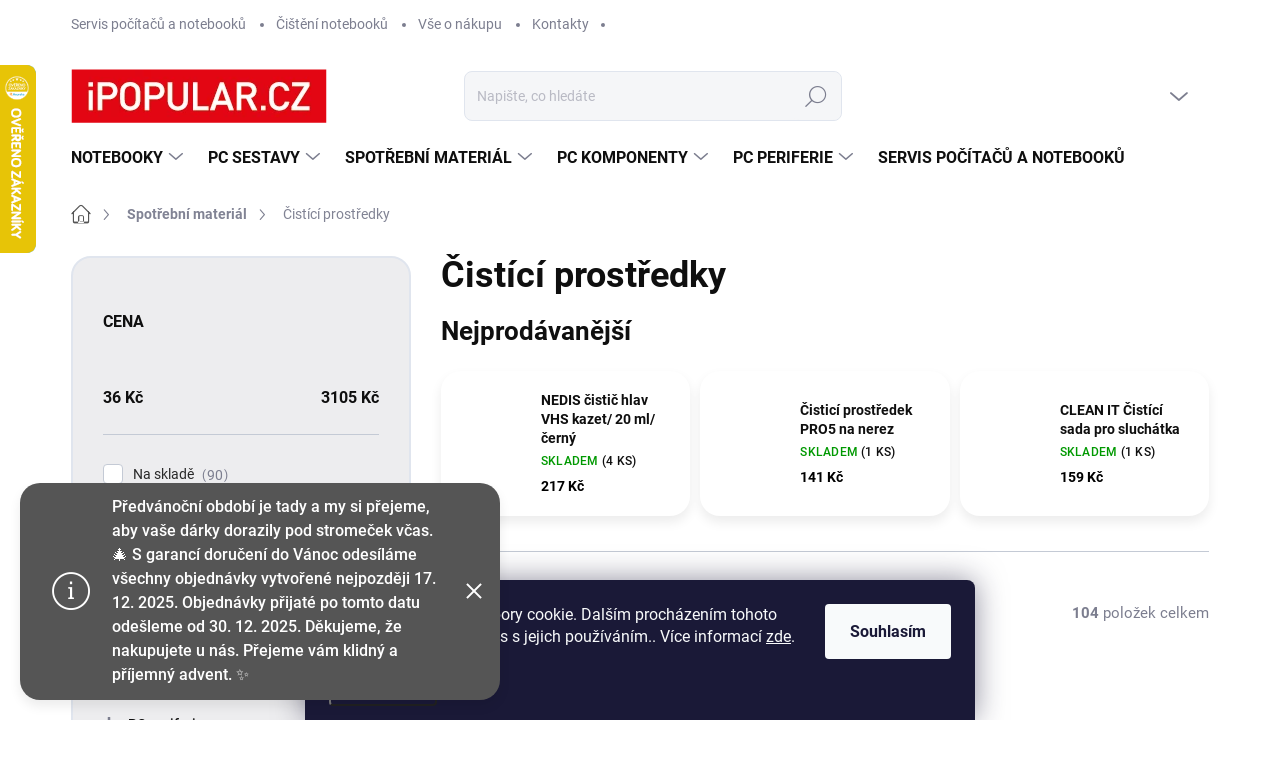

--- FILE ---
content_type: text/html; charset=utf-8
request_url: https://www.ipopular.cz/cistici-prostredky/
body_size: 49350
content:
<!doctype html><html lang="cs" dir="ltr" class="header-background-light external-fonts-loaded"><head><meta charset="utf-8" /><meta name="viewport" content="width=device-width,initial-scale=1" /><title>Čistící prostředky - iPOPULAR.CZ</title><link rel="preconnect" href="https://cdn.myshoptet.com" /><link rel="dns-prefetch" href="https://cdn.myshoptet.com" /><link rel="preload" href="https://cdn.myshoptet.com/prj/dist/master/cms/libs/jquery/jquery-1.11.3.min.js" as="script" /><script>
dataLayer = [];
dataLayer.push({'shoptet' : {
    "pageId": 1008,
    "pageType": "category",
    "currency": "CZK",
    "currencyInfo": {
        "decimalSeparator": ",",
        "exchangeRate": 1,
        "priceDecimalPlaces": 0,
        "symbol": "K\u010d",
        "symbolLeft": 0,
        "thousandSeparator": " "
    },
    "language": "cs",
    "projectId": 380012,
    "category": {
        "guid": "4e63bd99-0360-11eb-aaaf-b8ca3a6063f8",
        "path": "Spot\u0159ebn\u00ed materi\u00e1l | \u010cist\u00edc\u00ed prost\u0159edky",
        "parentCategoryGuid": "4e629c77-0360-11eb-aaaf-b8ca3a6063f8"
    },
    "cartInfo": {
        "id": null,
        "freeShipping": false,
        "freeShippingFrom": 5000,
        "leftToFreeGift": {
            "formattedPrice": "0 K\u010d",
            "priceLeft": 0
        },
        "freeGift": false,
        "leftToFreeShipping": {
            "priceLeft": 5000,
            "dependOnRegion": 0,
            "formattedPrice": "5 000 K\u010d"
        },
        "discountCoupon": [],
        "getNoBillingShippingPrice": {
            "withoutVat": 0,
            "vat": 0,
            "withVat": 0
        },
        "cartItems": [],
        "taxMode": "ORDINARY"
    },
    "cart": [],
    "customer": {
        "priceRatio": 1,
        "priceListId": 1,
        "groupId": null,
        "registered": false,
        "mainAccount": false
    }
}});
dataLayer.push({'cookie_consent' : {
    "marketing": "denied",
    "analytics": "denied"
}});
document.addEventListener('DOMContentLoaded', function() {
    shoptet.consent.onAccept(function(agreements) {
        if (agreements.length == 0) {
            return;
        }
        dataLayer.push({
            'cookie_consent' : {
                'marketing' : (agreements.includes(shoptet.config.cookiesConsentOptPersonalisation)
                    ? 'granted' : 'denied'),
                'analytics': (agreements.includes(shoptet.config.cookiesConsentOptAnalytics)
                    ? 'granted' : 'denied')
            },
            'event': 'cookie_consent'
        });
    });
});
</script>

<!-- Google Tag Manager -->
<script>(function(w,d,s,l,i){w[l]=w[l]||[];w[l].push({'gtm.start':
new Date().getTime(),event:'gtm.js'});var f=d.getElementsByTagName(s)[0],
j=d.createElement(s),dl=l!='dataLayer'?'&l='+l:'';j.async=true;j.src=
'https://www.googletagmanager.com/gtm.js?id='+i+dl;f.parentNode.insertBefore(j,f);
})(window,document,'script','dataLayer','GTM-KZSKCQ4');</script>
<!-- End Google Tag Manager -->

<meta property="og:type" content="website"><meta property="og:site_name" content="ipopular.cz"><meta property="og:url" content="https://www.ipopular.cz/cistici-prostredky/"><meta property="og:title" content="Čistící prostředky - iPOPULAR.CZ"><meta name="author" content="iPOPULAR.CZ"><meta name="web_author" content="Shoptet.cz"><meta name="dcterms.rightsHolder" content="www.ipopular.cz"><meta name="robots" content="index,follow"><meta property="og:image" content="https://www.ipopular.cz/user/categories/orig/55236_cistici-spray--stlaceny-plyn--gembird-ck-cad-fl600-01--600ml.jpg"><meta property="og:description" content="Čistící prostředky, iPOPULAR.CZ"><meta name="description" content="Čistící prostředky, iPOPULAR.CZ"><meta name="google-site-verification" content="_7zOJY758pPHAIutDmqwN5kCog8yGl9WxMjP3Jp0tcQ"><style>:root {--color-primary: #555555;--color-primary-h: 0;--color-primary-s: 0%;--color-primary-l: 33%;--color-primary-hover: #E43D32;--color-primary-hover-h: 4;--color-primary-hover-s: 77%;--color-primary-hover-l: 55%;--color-secondary: #E43D32;--color-secondary-h: 4;--color-secondary-s: 77%;--color-secondary-l: 55%;--color-secondary-hover: #555555;--color-secondary-hover-h: 0;--color-secondary-hover-s: 0%;--color-secondary-hover-l: 33%;--color-tertiary: #ededef;--color-tertiary-h: 240;--color-tertiary-s: 6%;--color-tertiary-l: 93%;--color-tertiary-hover: #ededef;--color-tertiary-hover-h: 240;--color-tertiary-hover-s: 6%;--color-tertiary-hover-l: 93%;--color-header-background: #ffffff;--template-font: "sans-serif";--template-headings-font: "sans-serif";--header-background-url: url("[data-uri]");--cookies-notice-background: #1A1937;--cookies-notice-color: #F8FAFB;--cookies-notice-button-hover: #f5f5f5;--cookies-notice-link-hover: #27263f;--templates-update-management-preview-mode-content: "Náhled aktualizací šablony je aktivní pro váš prohlížeč."}</style>
<link rel="next" href="/cistici-prostredky/strana-2/" />    <script>var shoptet = shoptet || {};</script>
    <script src="https://cdn.myshoptet.com/prj/dist/master/shop/dist/main-3g-header.js.05f199e7fd2450312de2.js"></script>
<!-- User include --><!-- service 1000(633) html code header -->
<link rel="stylesheet" href="https://cdn.myshoptet.com/usr/apollo.jakubtursky.sk/user/documents/assets/main.css?v=1757">

<noscript>
<style>
.before-carousel:before,
.before-carousel:after,
.products-block:after,
.products-block:before,
.p-detail-inner:before,
.p-detail-inner:after{
	display: none;
}

.products-block .product, .products-block .slider-group-products,
.next-to-carousel-banners .banner-wrapper,
.before-carousel .content-wrapper-in,
.p-detail-inner .p-detail-inner-header, .p-detail-inner #product-detail-form {
  opacity: 1;
}

body.type-category .content-wrapper-in,
body.type-manufacturer-detail .content-wrapper-in,
body.type-product .content-wrapper-in {
	visibility: visible!important;
}
</style>
</noscript>

<style>
@font-face {
  font-family: 'apollo';
  font-display: swap;
  src:  url('https://cdn.myshoptet.com/usr/apollo.jakubtursky.sk/user/documents/assets/iconfonts/icomoon.eot?v=107');
  src:  url('https://cdn.myshoptet.com/usr/apollo.jakubtursky.sk/user/documents/assets/iconfonts/icomoon.eot?v=107') format('embedded-opentype'),
    url('https://cdn.myshoptet.com/usr/apollo.jakubtursky.sk/user/documents/assets/iconfonts/icomoon.ttf?v=107') format('truetype'),
    url('https://cdn.myshoptet.com/usr/apollo.jakubtursky.sk/user/documents/assets/iconfonts/icomoon.woff?v=107') format('woff'),
    url('https://cdn.myshoptet.com/usr/apollo.jakubtursky.sk/user/documents/assets/iconfonts/icomoon.svg?v=107') format('svg');
  font-weight: normal;
  font-style: normal;
  font-display: block;
}
.top-navigation-bar .top-nav-button.top-nav-button-login.primary{
	display: none;
}
.basic-description>h3:first-child{
	display: none;
}
/*.header-info-banner-addon{
	background-color: black;
}*/
</style>

<style>
.not-working {
  background-color: rgba(0,0,0, 0.9);
  color: white;
  width: 100%;
  height: 100%;
  position: fixed;
  top: 0;
  left: 0;
  z-index: 9999999;
  text-align: center;
  padding: 50px;
  line-height: 1.6;
  font-size: 16px;
}
</style>

<!-- api 473(125) html code header -->

                <style>
                    #order-billing-methods .radio-wrapper[data-guid="95b11d3f-9b1d-11ed-90ab-b8ca3a6a5ac4"]:not(.cggooglepay), #order-billing-methods .radio-wrapper[data-guid="7e4f8d1d-66d4-11eb-90ab-b8ca3a6a5ac4"]:not(.cgapplepay) {
                        display: none;
                    }
                </style>
                <script type="text/javascript">
                    document.addEventListener('DOMContentLoaded', function() {
                        if (getShoptetDataLayer('pageType') === 'billingAndShipping') {
                            
                try {
                    if (window.ApplePaySession && window.ApplePaySession.canMakePayments()) {
                        document.querySelector('#order-billing-methods .radio-wrapper[data-guid="7e4f8d1d-66d4-11eb-90ab-b8ca3a6a5ac4"]').classList.add('cgapplepay');
                    }
                } catch (err) {} 
            
                            
                const cgBaseCardPaymentMethod = {
                        type: 'CARD',
                        parameters: {
                            allowedAuthMethods: ["PAN_ONLY", "CRYPTOGRAM_3DS"],
                            allowedCardNetworks: [/*"AMEX", "DISCOVER", "INTERAC", "JCB",*/ "MASTERCARD", "VISA"]
                        }
                };
                
                function cgLoadScript(src, callback)
                {
                    var s,
                        r,
                        t;
                    r = false;
                    s = document.createElement('script');
                    s.type = 'text/javascript';
                    s.src = src;
                    s.onload = s.onreadystatechange = function() {
                        if ( !r && (!this.readyState || this.readyState == 'complete') )
                        {
                            r = true;
                            callback();
                        }
                    };
                    t = document.getElementsByTagName('script')[0];
                    t.parentNode.insertBefore(s, t);
                } 
                
                function cgGetGoogleIsReadyToPayRequest() {
                    return Object.assign(
                        {},
                        {
                            apiVersion: 2,
                            apiVersionMinor: 0
                        },
                        {
                            allowedPaymentMethods: [cgBaseCardPaymentMethod]
                        }
                    );
                }

                function onCgGooglePayLoaded() {
                    let paymentsClient = new google.payments.api.PaymentsClient({environment: 'PRODUCTION'});
                    paymentsClient.isReadyToPay(cgGetGoogleIsReadyToPayRequest()).then(function(response) {
                        if (response.result) {
                            document.querySelector('#order-billing-methods .radio-wrapper[data-guid="95b11d3f-9b1d-11ed-90ab-b8ca3a6a5ac4"]').classList.add('cggooglepay');	 	 	 	 	 
                        }
                    })
                    .catch(function(err) {});
                }
                
                cgLoadScript('https://pay.google.com/gp/p/js/pay.js', onCgGooglePayLoaded);
            
                        }
                    });
                </script> 
                
<!-- api 491(143) html code header -->
<link rel="stylesheet" href="https://cdn.myshoptet.com/usr/api2.dklab.cz/user/documents/_doplnky/doprava/380012/12/380012_12.css" type="text/css" /><style>
        :root {
            --dklab-background-color: #000000;
            --dklab-foreground-color: #FFFFFF;
            --dklab-transport-background-color: #F6F6F6;
            --dklab-transport-foreground-color: #555555;
            --dklab-gift-background-color: #000000;
            --dklab-gift-foreground-color: #FFFFFF;
        }</style>
<!-- api 706(352) html code header -->
<link rel="stylesheet" href="https://cdn.myshoptet.com/usr/api2.dklab.cz/user/documents/_doplnky/zalozky/380012/982/380012_982.css" type="text/css" /><style>
        :root {
            
        }
        </style>
<!-- api 608(256) html code header -->
<link rel="stylesheet" href="https://cdn.myshoptet.com/usr/api2.dklab.cz/user/documents/_doplnky/bannery/380012/2824/380012_2824.css" type="text/css" /><style>
        :root {
            --dklab-bannery-b-hp-padding: 15px;
            --dklab-bannery-b-hp-box-padding: 0px;
            --dklab-bannery-b-hp-big-screen: 33.333%;
            --dklab-bannery-b-hp-medium-screen: 33.333%;
            --dklab-bannery-b-hp-small-screen: 33.333%;
            --dklab-bannery-b-hp-tablet-screen: 33.333%;
            --dklab-bannery-b-hp-mobile-screen: 100%;

            --dklab-bannery-i-hp-icon-color: #FFFFFF;
            --dklab-bannery-i-hp-color: #000000;
            --dklab-bannery-i-hp-background: #FFFFFF;            
            
            --dklab-bannery-i-d-icon-color: #FFFFFF;
            --dklab-bannery-i-d-color: #000000;
            --dklab-bannery-i-d-background: #FFFFFF;


            --dklab-bannery-i-hp-w-big-screen: 4;
            --dklab-bannery-i-hp-w-medium-screen: 4;
            --dklab-bannery-i-hp-w-small-screen: 4;
            --dklab-bannery-i-hp-w-tablet-screen: 4;
            --dklab-bannery-i-hp-w-mobile-screen: 2;
            
            --dklab-bannery-i-d-w-big-screen: 4;
            --dklab-bannery-i-d-w-medium-screen: 4;
            --dklab-bannery-i-d-w-small-screen: 4;
            --dklab-bannery-i-d-w-tablet-screen: 4;
            --dklab-bannery-i-d-w-mobile-screen: 2;

        }</style>
<!-- service 608(256) html code header -->
<link rel="stylesheet" href="https://cdn.myshoptet.com/usr/api.dklab.cz/user/documents/fontawesome/css/all.css?v=1.02" type="text/css" />
<!-- service 619(267) html code header -->
<link href="https://cdn.myshoptet.com/usr/fvstudio.myshoptet.com/user/documents/addons/cartupsell.min.css?24.11.1" rel="stylesheet">
<!-- service 1275(892) html code header -->
<link rel="stylesheet" href="https://cdn.myshoptet.com/usr/apollo.jakubtursky.sk/user/documents/assets/kategorie/main.css?v=15">
<!-- service 425(79) html code header -->
<style>
.hodnoceni:before{content: "Jak o nás mluví zákazníci";}
.hodnoceni.svk:before{content: "Ako o nás hovoria zákazníci";}
.hodnoceni.hun:before{content: "Mit mondanak rólunk a felhasználók";}
.hodnoceni.pl:before{content: "Co mówią o nas klienci";}
.hodnoceni.eng:before{content: "Customer reviews";}
.hodnoceni.de:before{content: "Was unsere Kunden über uns denken";}
.hodnoceni.ro:before{content: "Ce spun clienții despre noi";}
.hodnoceni{margin: 20px auto;}
body:not(.paxio-merkur):not(.venus):not(.jupiter) .hodnoceni .vote-wrap {border: 0 !important;width: 24.5%;flex-basis: 25%;padding: 10px 20px !important;display: inline-block;margin: 0;vertical-align: top;}
.multiple-columns-body #content .hodnoceni .vote-wrap {width: 49%;flex-basis: 50%;}
.hodnoceni .votes-wrap {display: block; border: 1px solid #f7f7f7;margin: 0;width: 100%;max-width: none;padding: 10px 0; background: #fff;}
.hodnoceni .vote-wrap:nth-child(n+5){display: none !important;}
.hodnoceni:before{display: block;font-size: 18px;padding: 10px 20px;background: #fcfcfc;}
.sidebar .hodnoceni .vote-pic, .sidebar .hodnoceni .vote-initials{display: block;}
.sidebar .hodnoceni .vote-wrap, #column-l #column-l-in .hodnoceni .vote-wrap {width: 100% !important; display: block;}
.hodnoceni > a{display: block;text-align: right;padding-top: 6px;}
.hodnoceni > a:after{content: "››";display: inline-block;margin-left: 2px;}
.sidebar .hodnoceni:before, #column-l #column-l-in .hodnoceni:before {background: none !important; padding-left: 0 !important;}
.template-10 .hodnoceni{max-width: 952px !important;}
.page-detail .hodnoceni > a{font-size: 14px;}
.page-detail .hodnoceni{margin-bottom: 30px;}
@media screen and (min-width: 992px) and (max-width: 1199px) {
.hodnoceni .vote-rating{display: block;}
.hodnoceni .vote-time{display: block;margin-top: 3px;}
.hodnoceni .vote-delimeter{display: none;}
}
@media screen and (max-width: 991px) {
body:not(.paxio-merkur):not(.venus):not(.jupiter) .hodnoceni .vote-wrap {width: 49%;flex-basis: 50%;}
.multiple-columns-body #content .hodnoceni .vote-wrap {width: 99%;flex-basis: 100%;}
}
@media screen and (max-width: 767px) {
body:not(.paxio-merkur):not(.venus):not(.jupiter) .hodnoceni .vote-wrap {width: 99%;flex-basis: 100%;}
}
.home #main-product .hodnoceni{margin: 0 0 60px 0;}
.hodnoceni .votes-wrap.admin-response{display: none !important;}
.hodnoceni .vote-pic {width: 100px;}
.hodnoceni .vote-delimeter{display: none;}
.hodnoceni .vote-rating{display: block;}
.hodnoceni .vote-time {display: block;margin-top: 5px;}
@media screen and (min-width: 768px){
.template-12 .hodnoceni{max-width: 747px; margin-left: auto; margin-right: auto;}
}
@media screen and (min-width: 992px){
.template-12 .hodnoceni{max-width: 972px;}
}
@media screen and (min-width: 1200px){
.template-12 .hodnoceni{max-width: 1418px;}
}
.template-14 .hodnoceni .vote-initials{margin: 0 auto;}
.vote-pic img::before {display: none;}
.hodnoceni + .hodnoceni {display: none;}
</style>
<!-- project html code header -->
<link href="/user/documents/jakubtursky/style.css?v=6" rel="stylesheet"> 

<!-- Global site tag (gtag.js) - Google Analytics -->
<script async src="https://www.googletagmanager.com/gtag/js?id=G-E5LXE2F3BP"></script>
<script>
  window.dataLayer = window.dataLayer || [];
  function gtag(){dataLayer.push(arguments);}
  gtag('js', new Date());

  gtag('config', 'G-E5LXE2F3BP');
</script>
<meta name="google-site-verification" content="luwfrg-IKLrEq2nxris3XoGbU3YlSMev5cvlt8eVUUQ" />

<style>
body{
	background-color: #ffffff!important;
}
.sidebar.box-filters {
 display: none;
 }

.servis h2 {
 color: #e30613;
 text-transform: uppercase;
 }

.servis-top {
 display: flex;
 }

.servis-top-in.left {
 flex: 1;
 flex-basis: 35%;
 background-color: #eeeeee;
 }

.servis-top-in.right {
 flex: 1;
 flex-basis: 65%;
 padding-left: 30px;
 padding-right: 20px;
 background-color: #eeeeee;
 }

.servis-top-in.left2 {
 flex: 1;
 flex-basis: 50%;
 }

.servis-top-in.right2 {
 flex: 1;
 flex-basis: 50%;
 margin-left: 0px;
 }

.servis h3 {
 font-size: 16px;
 font-weight: bold;
 color: #666666;
 margin-bottom: 0px;
 }

.servis p {
 font-size: 14px;
 }

.servis-top-in.right ul {
 columns: 1;
 list-style: none;
 padding-left: 15px !important;
 margin-top: 0px;
 }

.servis-top-in.right ul li {
 font-size: 14px;
 padding-left: 0px;
 margin-right: 20px !important;
 }

 @media (max-width: 980px) {
.servis-top {
 display: block;
 }

.servis-top-in.left {
 text-align: center;
 }

.servis-top-in.right {
 margin-left: 0px;
 }

.servis-top-in img {
 max-width: 70%;
 margin: 0 auto;
 margin-bottom: 20px;
 }
 }

.servis-bottom {
 display: flex;
 }

.servis-bottom-in.left {
 flex: 1;
 flex-basis: 65%;
 }

.servis-bottom-in.right {
 flex: 1;
 flex-basis: 35%;
 margin-left: 20px;
 }

 @media (max-width: 980px) {
.servis-bottom {
 display: block;
 }

.servis-bottom-in.right {
 text-align: center;
 }

.servis-bottom-sloupce {
 display: block;
 }
 }

.kontakty {
 display: flex;
 margin-top: 20px;
 margin-bottom: 0px;
 }

.kontakt.left {
 flex: 1;
 flex: 0 0 40px;
 }

.kontakt.right {
 flex: 1;
 }

.kontakt strong {
 color: #666666;
 }

.servis-bottom-sloupce {
 display: flex;
 }

.servis-bottom-sloupec {
 flex: 1;
 }

.kontakty-page h2 {
 color: #666666;
 margin-bottom: 20px;
 }

.kontakty-page {
 line-height: 1.7em;
 }

.kontakty-page-top {
 display: flex;
 width: 90%;
 margin: 0 auto;
 }

.kontakty-page-top-in {
 flex: 1;
 }

.kontakty-page-top-in img {
 float: right;
 }

.kontakty-page strong {
 color: #666666;
 }

.kontakty-page a {
 color: #e30613;
 text-decoration: underline;
 }

.kontakty-page-sloupce {
 display: flex;
 }

.kontakty-page-sloupec {
 flex: 1;
 }

 @media (max-width: 980px) {
.kontakty-page-top {
 display: block;
 }
.kontakty-page-sloupce {
 display: block;
 }
.kontakty-page-top-in:nth-child(2) {
 text-align: center;
 }
.kontakty-page-top-in img {
 float: none;
 }
 }

.kontakty-page-middle {
 display: flex;
 width: 90%;
 margin: 0 auto;
 }

.kontakty-page-middle-in.left {
 flex: 0 0 250px;
 }

.kontakty-page-middle-in.right {
 flex: 1;
 }

 @media (max-width: 980px) {
.kontakty-page-middle {
 display: block;
 }
 }

.kontakty-page-bottom {
 display: flex;
 width: 90%;
 margin: 0 auto;
 }

.kontakty-page-bottom-in {
 flex: 1;
 position: relative;
 }

.kontakty-page-bottom-in::before {
 content: "";
 width: 20px;
 height: 20px;
 float: left;
 position: absolute;
 top: 0;
 left: -30px;
 }

.kontakty-page-bottom-in:nth-child(1)::before {
 background: url("/user/documents/upload/pics/prodejna.png");
 }

.kontakty-page-bottom-in:nth-child(2)::before {
 background: url("/user/documents/upload/pics/kosik.png");
 }

.kontakty-page-bottom-in:nth-child(3)::before {
 background: url("/user/documents/upload/pics/servis.png");
 }

.kontakty-page-bottom-in:nth-child(4)::before {
 background: url("/user/documents/upload/pics/reklamace.png");
 }

 @media (max-width: 1200px) {
.kontakty-page-bottom {
 display: block;
 }
 }

 @media (max-width: 980px) {
.kontakty-page-bottom-in {
 position: relative;
 left: 20px;
 }

.kontakty-page-sloupec {
 position: relative;
 left: 20px;
 }

.kontakty-page-middle-in {
 position: relative;
 left: 20px;
 }
.kont-top {
 position: relative;
 left: 20px;
 }
 }

.kontakty-page-sloupec {
 position: relative;
 }

.kontakty-page-sloupec::before {
 content: "";
 width: 20px;
 height: 20px;
 float: left;
 position: absolute;
 top: 0;
 left: -30px;
 }

.kontakty-page-sloupec:nth-child(1)::before {
 background: url("/user/documents/upload/pics/hodiny.png");
 }

.kontakty-page-sloupec:nth-child(2)::before {
 background: url("/user/documents/upload/pics/office.png");
 }

.kontakty-page-middle-in {
 position: relative;
 }

.kontakty-page-middle-in::before {
 content: "";
 width: 20px;
 height: 20px;
 float: left;
 position: absolute;
 top: 0;
 left: -30px;
 }

.kontakty-page-middle-in:nth-child(1)::before {
 background: url("/user/documents/upload/pics/ip.png");
 }

.kont-top {
 position: relative;
 }

.kont-top::before {
 content: "";
 width: 20px;
 height: 20px;
 float: left;
 position: absolute;
 top: 0;
 left: -30px;
 background: url("/user/documents/upload/pics/ip.png");
 }

.kn_container {
 width: 100%;
 display: flex;
 flex-direction: row;
 flex-wrap: wrap;
 justify-content: space-between;
 }

.kn_child3:nth-child(2) {
 background-color: #ededef;
 }

.kn_child2,
.kn_child3 {
 padding: 20px;
 border-radius: 20px;
 }

.kn_child2 a {
 font-size: 10px;
 padding: 7px 14px;
 border-radius: 10px;
 }

.kn_child2 a:hover {
 color: #fff;
 }

 @media (max-width: 768px) {
.kn_child2,
.kn_child3 {
 width: 100%;
 }
.kn_child2:nth-child(10),
.kn_child2:nth-child(2),
.kn_child2:nth-child(4),
.kn_child2:nth-child(6),
.kn_child2:nth-child(8) {
 background-color: #ededef;
 color: #fff;
 }
.kn_child2:nth-child(1) > h4,
.kn_child2:nth-child(3) > h4,
.kn_child2:nth-child(5) > h4,
.kn_child2:nth-child(7) > h4,
.kn_child2:nth-child(9) > h4 {
 color: #ccc;
 }
.kn_child2:nth-child(10) > h4,
.kn_child2:nth-child(2) > h4,
.kn_child2:nth-child(4) > h4,
.kn_child2:nth-child(6) > h4,
.kn_child2:nth-child(8) > h4 {
 color: #fff;
 }
.kn_child2:nth-child(1) a,
.kn_child2:nth-child(3) a,
.kn_child2:nth-child(5) a,
.kn_child2:nth-child(7) a,
.kn_child2:nth-child(9) a {
 color: #fff;
 background-color: #d62816;
 }
.kn_child2:nth-child(10) a,
.kn_child2:nth-child(2) a,
.kn_child2:nth-child(4) a,
.kn_child2:nth-child(6) a,
.kn_child2:nth-child(8) a {
 color: #fff;
 background-color: #d62816;
 }
 }

 @media (min-width: 768px) {
.kn_child3 {
 width: 100%;
 }
.kn_child2 {
 width: 50%;
 }
.kn_child2:nth-child(10),
.kn_child2:nth-child(2),
.kn_child2:nth-child(3),
.kn_child2:nth-child(6),
.kn_child2:nth-child(7) {
 background-color: #ededef;
 color: #555;
 }
.kn_child2:nth-child(1) > h4,
.kn_child2:nth-child(4) > h4,
.kn_child2:nth-child(5) > h4,
.kn_child2:nth-child(8) > h4,
.kn_child2:nth-child(9) > h4 {
 color: #555;
 }
.kn_child2:nth-child(10) > h4,
.kn_child2:nth-child(2) > h4,
.kn_child2:nth-child(3) > h4,
.kn_child2:nth-child(6) > h4,
.kn_child2:nth-child(7) > h4 {
 color: #555;
 }
.kn_child2:nth-child(1) a,
.kn_child2:nth-child(4) a,
.kn_child2:nth-child(5) a,
.kn_child2:nth-child(8) a,
.kn_child2:nth-child(9) a {
 color: #fff;
 background-color: #d62816;
 }
.kn_child2:nth-child(10) a,
.kn_child2:nth-child(2) a,
.kn_child2:nth-child(3) a,
.kn_child2:nth-child(6) a,
.kn_child2:nth-child(7) a {
 color: #fff;
 background-color: #d62816;
 }
 }
</style>


<!-- /User include --><link rel="shortcut icon" href="/favicon.ico" type="image/x-icon" /><link rel="canonical" href="https://www.ipopular.cz/cistici-prostredky/" />    <script>
        var _hwq = _hwq || [];
        _hwq.push(['setKey', '990A3C55973B84E9709078F6F32B0465']);
        _hwq.push(['setTopPos', '0']);
        _hwq.push(['showWidget', '21']);
        (function() {
            var ho = document.createElement('script');
            ho.src = 'https://cz.im9.cz/direct/i/gjs.php?n=wdgt&sak=990A3C55973B84E9709078F6F32B0465';
            var s = document.getElementsByTagName('script')[0]; s.parentNode.insertBefore(ho, s);
        })();
    </script>
<style>/* custom background */@media (min-width: 992px) {body {background-position: top center;background-repeat: no-repeat;background-attachment: fixed;}}</style>    <!-- Global site tag (gtag.js) - Google Analytics -->
    <script async src="https://www.googletagmanager.com/gtag/js?id=G-HV0DJ7QWR6"></script>
    <script>
        
        window.dataLayer = window.dataLayer || [];
        function gtag(){dataLayer.push(arguments);}
        

                    console.debug('default consent data');

            gtag('consent', 'default', {"ad_storage":"denied","analytics_storage":"denied","ad_user_data":"denied","ad_personalization":"denied","wait_for_update":500});
            dataLayer.push({
                'event': 'default_consent'
            });
        
        gtag('js', new Date());

        
                gtag('config', 'G-HV0DJ7QWR6', {"groups":"GA4","send_page_view":false,"content_group":"category","currency":"CZK","page_language":"cs"});
        
                gtag('config', 'AW-410266648', {"allow_enhanced_conversions":true});
        
        
        
        
        
                    gtag('event', 'page_view', {"send_to":"GA4","page_language":"cs","content_group":"category","currency":"CZK"});
        
        
        
        
        
        
        
        
        
        
        
        
        
        document.addEventListener('DOMContentLoaded', function() {
            if (typeof shoptet.tracking !== 'undefined') {
                for (var id in shoptet.tracking.bannersList) {
                    gtag('event', 'view_promotion', {
                        "send_to": "UA",
                        "promotions": [
                            {
                                "id": shoptet.tracking.bannersList[id].id,
                                "name": shoptet.tracking.bannersList[id].name,
                                "position": shoptet.tracking.bannersList[id].position
                            }
                        ]
                    });
                }
            }

            shoptet.consent.onAccept(function(agreements) {
                if (agreements.length !== 0) {
                    console.debug('gtag consent accept');
                    var gtagConsentPayload =  {
                        'ad_storage': agreements.includes(shoptet.config.cookiesConsentOptPersonalisation)
                            ? 'granted' : 'denied',
                        'analytics_storage': agreements.includes(shoptet.config.cookiesConsentOptAnalytics)
                            ? 'granted' : 'denied',
                                                                                                'ad_user_data': agreements.includes(shoptet.config.cookiesConsentOptPersonalisation)
                            ? 'granted' : 'denied',
                        'ad_personalization': agreements.includes(shoptet.config.cookiesConsentOptPersonalisation)
                            ? 'granted' : 'denied',
                        };
                    console.debug('update consent data', gtagConsentPayload);
                    gtag('consent', 'update', gtagConsentPayload);
                    dataLayer.push(
                        { 'event': 'update_consent' }
                    );
                }
            });
        });
    </script>
<!-- Start Srovname.cz Pixel -->
<script type="text/plain" data-cookiecategory="analytics">
    !(function (e, n, t, a, s, o, r) {
        e[a] ||
        (((s = e[a] = function () {
            s.process ? s.process.apply(s, arguments) : s.queue.push(arguments);
        }).queue = []),
            ((o = n.createElement(t)).async = 1),
            (o.src = "https://tracking.srovname.cz/srovnamepixel.js"),
            (o.dataset.srv9 = "1"),
            (r = n.getElementsByTagName(t)[0]).parentNode.insertBefore(o, r));
    })(window, document, "script", "srovname");
    srovname("init", "2d3ce90bf947ceb85544c8d6f2f4f751");
</script>
<!-- End Srovname.cz Pixel -->
</head><body class="desktop id-1008 in-cistici-prostredky template-11 type-category multiple-columns-body columns-3 blank-mode blank-mode-css ums_forms_redesign--off ums_a11y_category_page--on ums_discussion_rating_forms--off ums_flags_display_unification--off ums_a11y_login--off mobile-header-version-0">
        <div id="fb-root"></div>
        <script>
            window.fbAsyncInit = function() {
                FB.init({
//                    appId            : 'your-app-id',
                    autoLogAppEvents : true,
                    xfbml            : true,
                    version          : 'v19.0'
                });
            };
        </script>
        <script async defer crossorigin="anonymous" src="https://connect.facebook.net/cs_CZ/sdk.js"></script>
<!-- Google Tag Manager (noscript) -->
<noscript><iframe src="https://www.googletagmanager.com/ns.html?id=GTM-KZSKCQ4"
height="0" width="0" style="display:none;visibility:hidden"></iframe></noscript>
<!-- End Google Tag Manager (noscript) -->

    <div class="siteCookies siteCookies--bottom siteCookies--dark js-siteCookies" role="dialog" data-testid="cookiesPopup" data-nosnippet>
        <div class="siteCookies__form">
            <div class="siteCookies__content">
                <div class="siteCookies__text">
                    Tento web používá soubory cookie. Dalším procházením tohoto webu vyjadřujete souhlas s jejich používáním.. Více informací <a href="https://380012.myshoptet.com/podminky-ochrany-osobnich-udaju/" target="\">zde</a>.
                </div>
                <p class="siteCookies__links">
                    <button class="siteCookies__link js-cookies-settings" aria-label="Nastavení cookies" data-testid="cookiesSettings">Nastavení</button>
                </p>
            </div>
            <div class="siteCookies__buttonWrap">
                                <button class="siteCookies__button js-cookiesConsentSubmit" value="all" aria-label="Přijmout cookies" data-testid="buttonCookiesAccept">Souhlasím</button>
            </div>
        </div>
        <script>
            document.addEventListener("DOMContentLoaded", () => {
                const siteCookies = document.querySelector('.js-siteCookies');
                document.addEventListener("scroll", shoptet.common.throttle(() => {
                    const st = document.documentElement.scrollTop;
                    if (st > 1) {
                        siteCookies.classList.add('siteCookies--scrolled');
                    } else {
                        siteCookies.classList.remove('siteCookies--scrolled');
                    }
                }, 100));
            });
        </script>
    </div>
<a href="#content" class="skip-link sr-only">Přejít na obsah</a><div class="overall-wrapper"><div class="site-msg information"><div class="container"><div class="text">Předvánoční období je tady a my si přejeme, aby vaše dárky dorazily pod stromeček včas. 🎄
S garancí doručení do Vánoc odesíláme všechny objednávky vytvořené nejpozději 17. 12. 2025.

Objednávky přijaté po tomto datu odešleme od 30. 12. 2025.

Děkujeme, že nakupujete u nás. Přejeme vám klidný a příjemný advent. ✨</div><div class="close js-close-information-msg"></div></div></div><div class="user-action"><div class="container"><div class="user-action-in"><div class="user-action-login popup-widget login-widget"><div class="popup-widget-inner"><h2 id="loginHeading">Přihlášení k vašemu účtu</h2><div id="customerLogin"><form action="/action/Customer/Login/" method="post" id="formLoginIncluded" class="csrf-enabled formLogin" data-testid="formLogin"><input type="hidden" name="referer" value="" /><div class="form-group"><div class="input-wrapper email js-validated-element-wrapper no-label"><input type="email" name="email" class="form-control" autofocus placeholder="E-mailová adresa (např. jan@novak.cz)" data-testid="inputEmail" autocomplete="email" required /></div></div><div class="form-group"><div class="input-wrapper password js-validated-element-wrapper no-label"><input type="password" name="password" class="form-control" placeholder="Heslo" data-testid="inputPassword" autocomplete="current-password" required /><span class="no-display">Nemůžete vyplnit toto pole</span><input type="text" name="surname" value="" class="no-display" /></div></div><div class="form-group"><div class="login-wrapper"><button type="submit" class="btn btn-secondary btn-text btn-login" data-testid="buttonSubmit">Přihlásit se</button><div class="password-helper"><a href="/registrace/" data-testid="signup" rel="nofollow">Nová registrace</a><a href="/klient/zapomenute-heslo/" rel="nofollow">Zapomenuté heslo</a></div></div></div></form>
</div></div></div>
    <div id="cart-widget" class="user-action-cart popup-widget cart-widget loader-wrapper" data-testid="popupCartWidget" role="dialog" aria-hidden="true"><div class="popup-widget-inner cart-widget-inner place-cart-here"><div class="loader-overlay"><div class="loader"></div></div></div><div class="cart-widget-button"><a href="/kosik/" class="btn btn-conversion" id="continue-order-button" rel="nofollow" data-testid="buttonNextStep">Pokračovat do košíku</a></div></div></div>
</div></div><div class="top-navigation-bar" data-testid="topNavigationBar">

    <div class="container">

        <div class="top-navigation-contacts">
            <strong>Zákaznická podpora:</strong><a href="tel:572555055" class="project-phone" aria-label="Zavolat na 572555055" data-testid="contactboxPhone"><span>572 555 055</span></a><a href="mailto:info@ipopular.cz" class="project-email" data-testid="contactboxEmail"><span>info@ipopular.cz</span></a>        </div>

                            <div class="top-navigation-menu">
                <div class="top-navigation-menu-trigger"></div>
                <ul class="top-navigation-bar-menu">
                                            <li class="top-navigation-menu-item-2733">
                            <a href="/servis/">Servis počítačů a notebooků</a>
                        </li>
                                            <li class="top-navigation-menu-item-2763">
                            <a href="/cisteni-notebooku/">Čištění notebooků</a>
                        </li>
                                            <li class="top-navigation-menu-item-27">
                            <a href="/jak-nakupovat/">Vše o nákupu</a>
                        </li>
                                            <li class="top-navigation-menu-item-2757">
                            <a href="/kontakty/">Kontakty</a>
                        </li>
                                    </ul>
                <ul class="top-navigation-bar-menu-helper"></ul>
            </div>
        
        <div class="top-navigation-tools top-navigation-tools--language">
            <div class="responsive-tools">
                <a href="#" class="toggle-window" data-target="search" aria-label="Hledat" data-testid="linkSearchIcon"></a>
                                                            <a href="#" class="toggle-window" data-target="login"></a>
                                                    <a href="#" class="toggle-window" data-target="navigation" aria-label="Menu" data-testid="hamburgerMenu"></a>
            </div>
                        <a href="/login/?backTo=%2Fcistici-prostredky%2F" class="top-nav-button top-nav-button-login primary login toggle-window" data-target="login" data-testid="signin" rel="nofollow"><span>Přihlášení</span></a>        </div>

    </div>

</div>
<header id="header"><div class="container navigation-wrapper">
    <div class="header-top">
        <div class="site-name-wrapper">
            <div class="site-name"><a href="/" data-testid="linkWebsiteLogo"><img src="https://cdn.myshoptet.com/usr/www.ipopular.cz/user/logos/ipopular_logo.png" alt="iPOPULAR.CZ" fetchpriority="low" /></a></div>        </div>
        <div class="search" itemscope itemtype="https://schema.org/WebSite">
            <meta itemprop="headline" content="Čistící prostředky"/><meta itemprop="url" content="https://www.ipopular.cz"/><meta itemprop="text" content="Čistící prostředky, iPOPULAR.CZ"/>            <form action="/action/ProductSearch/prepareString/" method="post"
    id="formSearchForm" class="search-form compact-form js-search-main"
    itemprop="potentialAction" itemscope itemtype="https://schema.org/SearchAction" data-testid="searchForm">
    <fieldset>
        <meta itemprop="target"
            content="https://www.ipopular.cz/vyhledavani/?string={string}"/>
        <input type="hidden" name="language" value="cs"/>
        
            
<input
    type="search"
    name="string"
        class="query-input form-control search-input js-search-input"
    placeholder="Napište, co hledáte"
    autocomplete="off"
    required
    itemprop="query-input"
    aria-label="Vyhledávání"
    data-testid="searchInput"
>
            <button type="submit" class="btn btn-default" data-testid="searchBtn">Hledat</button>
        
    </fieldset>
</form>
        </div>
        <div class="navigation-buttons">
                
    <a href="/kosik/" class="btn btn-icon toggle-window cart-count" data-target="cart" data-hover="true" data-redirect="true" data-testid="headerCart" rel="nofollow" aria-haspopup="dialog" aria-expanded="false" aria-controls="cart-widget">
        
                <span class="sr-only">Nákupní košík</span>
        
            <span class="cart-price visible-lg-inline-block" data-testid="headerCartPrice">
                                    Prázdný košík                            </span>
        
    
            </a>
        </div>
    </div>
    <nav id="navigation" aria-label="Hlavní menu" data-collapsible="true"><div class="navigation-in menu"><ul class="menu-level-1" role="menubar" data-testid="headerMenuItems"><li class="menu-item-783 ext" role="none"><a href="/notebooky/" data-testid="headerMenuItem" role="menuitem" aria-haspopup="true" aria-expanded="false"><b>Notebooky</b><span class="submenu-arrow"></span></a><ul class="menu-level-2" aria-label="Notebooky" tabindex="-1" role="menu"><li class="menu-item-1056" role="none"><a href="/notebooky-12--a-mene/" class="menu-image" data-testid="headerMenuItem" tabindex="-1" aria-hidden="true"><img src="data:image/svg+xml,%3Csvg%20width%3D%22140%22%20height%3D%22100%22%20xmlns%3D%22http%3A%2F%2Fwww.w3.org%2F2000%2Fsvg%22%3E%3C%2Fsvg%3E" alt="" aria-hidden="true" width="140" height="100"  data-src="https://cdn.myshoptet.com/usr/www.ipopular.cz/user/categories/thumb/52743_lenovo-300e-2gen-n4100-4gb-64gb-emmc-integrated-11-6--hd-ips-touch--matny-win10pro-edu.jpg" fetchpriority="low" /></a><div><a href="/notebooky-12--a-mene/" data-testid="headerMenuItem" role="menuitem"><span>Notebooky 12&quot; a méně</span></a>
                        </div></li><li class="menu-item-1053" role="none"><a href="/notebooky-13/" class="menu-image" data-testid="headerMenuItem" tabindex="-1" aria-hidden="true"><img src="data:image/svg+xml,%3Csvg%20width%3D%22140%22%20height%3D%22100%22%20xmlns%3D%22http%3A%2F%2Fwww.w3.org%2F2000%2Fsvg%22%3E%3C%2Fsvg%3E" alt="" aria-hidden="true" width="140" height="100"  data-src="https://cdn.myshoptet.com/usr/www.ipopular.cz/user/categories/thumb/52497_lenovo-thinkpad-x395-ryzen-5-pro-3500u-16gb-512gb-ssd-radeon-graphics-13-3-fhd-ips-lte-ready-w10pro-black.jpg" fetchpriority="low" /></a><div><a href="/notebooky-13/" data-testid="headerMenuItem" role="menuitem"><span>Notebooky 13&quot;</span></a>
                        </div></li><li class="menu-item-1809" role="none"><a href="/notebooky-14/" class="menu-image" data-testid="headerMenuItem" tabindex="-1" aria-hidden="true"><img src="data:image/svg+xml,%3Csvg%20width%3D%22140%22%20height%3D%22100%22%20xmlns%3D%22http%3A%2F%2Fwww.w3.org%2F2000%2Fsvg%22%3E%3C%2Fsvg%3E" alt="" aria-hidden="true" width="140" height="100"  data-src="https://cdn.myshoptet.com/usr/www.ipopular.cz/user/categories/thumb/50547_acer-chromebook-314--cb314-1h-c2x0--celeron-n4100-4gb-n-a-emmc-64gb-n-a-hd-graphics-14--fhd-ips-led-matny-bt-chrome-silver.jpg" fetchpriority="low" /></a><div><a href="/notebooky-14/" data-testid="headerMenuItem" role="menuitem"><span>Notebooky 14&quot;</span></a>
                        </div></li><li class="menu-item-1059" role="none"><a href="/notebooky-15/" class="menu-image" data-testid="headerMenuItem" tabindex="-1" aria-hidden="true"><img src="data:image/svg+xml,%3Csvg%20width%3D%22140%22%20height%3D%22100%22%20xmlns%3D%22http%3A%2F%2Fwww.w3.org%2F2000%2Fsvg%22%3E%3C%2Fsvg%3E" alt="" aria-hidden="true" width="140" height="100"  data-src="https://cdn.myshoptet.com/usr/www.ipopular.cz/user/categories/thumb/82143_dell-inspiron-15-5000--5593-i5-1035g1--8gb--512gb-ssd--15-6--fhd--w10--modry--2y-basic-on-site.jpg" fetchpriority="low" /></a><div><a href="/notebooky-15/" data-testid="headerMenuItem" role="menuitem"><span>Notebooky 15&#039;&#039;</span></a>
                        </div></li><li class="menu-item-1062" role="none"><a href="/notebooky-16/" class="menu-image" data-testid="headerMenuItem" tabindex="-1" aria-hidden="true"><img src="data:image/svg+xml,%3Csvg%20width%3D%22140%22%20height%3D%22100%22%20xmlns%3D%22http%3A%2F%2Fwww.w3.org%2F2000%2Fsvg%22%3E%3C%2Fsvg%3E" alt="" aria-hidden="true" width="140" height="100"  data-src="https://cdn.myshoptet.com/usr/www.ipopular.cz/user/categories/thumb/58284_hp-pavilion-gaming-16-a0001nc-16-1--fhd-ag-ips-core-i5-10300h-8gb-512gb-ssd-gf-gtx-1650-4gb-win-10-home-shadow-black-gho.jpg" fetchpriority="low" /></a><div><a href="/notebooky-16/" data-testid="headerMenuItem" role="menuitem"><span>Notebooky 16&quot;</span></a>
                        </div></li><li class="menu-item-1173" role="none"><a href="/notebooky-17/" class="menu-image" data-testid="headerMenuItem" tabindex="-1" aria-hidden="true"><img src="data:image/svg+xml,%3Csvg%20width%3D%22140%22%20height%3D%22100%22%20xmlns%3D%22http%3A%2F%2Fwww.w3.org%2F2000%2Fsvg%22%3E%3C%2Fsvg%3E" alt="" aria-hidden="true" width="140" height="100"  data-src="https://cdn.myshoptet.com/usr/www.ipopular.cz/user/categories/thumb/32751_asus-m712da-bx307t-amd-r3-3250u-8gb-256gb-ssd-17-3--hd--win10-stribrny.jpg" fetchpriority="low" /></a><div><a href="/notebooky-17/" data-testid="headerMenuItem" role="menuitem"><span>Notebooky 17&quot;</span></a>
                        </div></li><li class="menu-item-2364" role="none"><a href="/notebooky-18-a-vice/" class="menu-image" data-testid="headerMenuItem" tabindex="-1" aria-hidden="true"><img src="data:image/svg+xml,%3Csvg%20width%3D%22140%22%20height%3D%22100%22%20xmlns%3D%22http%3A%2F%2Fwww.w3.org%2F2000%2Fsvg%22%3E%3C%2Fsvg%3E" alt="" aria-hidden="true" width="140" height="100"  data-src="https://cdn.myshoptet.com/usr/www.ipopular.cz/user/categories/thumb/32523_asus-x705ma-bx025t-pentium-n5000-4gb-256gb-ssd-17-3--hd--win10-sedy.jpg" fetchpriority="low" /></a><div><a href="/notebooky-18-a-vice/" data-testid="headerMenuItem" role="menuitem"><span>Notebooky 18&#039;&#039; a více</span></a>
                        </div></li><li class="menu-item-1221 has-third-level" role="none"><a href="/nahradni-dily-pro-notebooky/" class="menu-image" data-testid="headerMenuItem" tabindex="-1" aria-hidden="true"><img src="data:image/svg+xml,%3Csvg%20width%3D%22140%22%20height%3D%22100%22%20xmlns%3D%22http%3A%2F%2Fwww.w3.org%2F2000%2Fsvg%22%3E%3C%2Fsvg%3E" alt="" aria-hidden="true" width="140" height="100"  data-src="https://cdn.myshoptet.com/usr/www.ipopular.cz/user/categories/thumb/10077_we-ac-adapter-19v-1-58a-30w-konektor-5-5x1-7mm.jpg" fetchpriority="low" /></a><div><a href="/nahradni-dily-pro-notebooky/" data-testid="headerMenuItem" role="menuitem"><span>Náhradní díly pro notebooky</span></a>
                                                    <ul class="menu-level-3" role="menu">
                                                                    <li class="menu-item-1227" role="none">
                                        <a href="/klavesnice-2/" data-testid="headerMenuItem" role="menuitem">
                                            Klávesnice</a>,                                    </li>
                                                                    <li class="menu-item-1224" role="none">
                                        <a href="/lcd-displeje/" data-testid="headerMenuItem" role="menuitem">
                                            LCD displeje</a>,                                    </li>
                                                                    <li class="menu-item-1239" role="none">
                                        <a href="/napajeni/" data-testid="headerMenuItem" role="menuitem">
                                            Napájení</a>                                    </li>
                                                            </ul>
                        </div></li><li class="menu-item-786 has-third-level" role="none"><a href="/prislusenstvi/" class="menu-image" data-testid="headerMenuItem" tabindex="-1" aria-hidden="true"><img src="data:image/svg+xml,%3Csvg%20width%3D%22140%22%20height%3D%22100%22%20xmlns%3D%22http%3A%2F%2Fwww.w3.org%2F2000%2Fsvg%22%3E%3C%2Fsvg%3E" alt="" aria-hidden="true" width="140" height="100"  data-src="https://cdn.myshoptet.com/usr/www.ipopular.cz/user/categories/thumb/3507_zalman-chladici-podlozka-pro-nb-zm-nc2-cerna--az-do-16-14cm-fan.jpg" fetchpriority="low" /></a><div><a href="/prislusenstvi/" data-testid="headerMenuItem" role="menuitem"><span>Příslušenství</span></a>
                                                    <ul class="menu-level-3" role="menu">
                                                                    <li class="menu-item-1131" role="none">
                                        <a href="/baterie-do-notebooku/" data-testid="headerMenuItem" role="menuitem">
                                            Baterie do notebooku</a>,                                    </li>
                                                                    <li class="menu-item-846" role="none">
                                        <a href="/brasny-na-notebook/" data-testid="headerMenuItem" role="menuitem">
                                            Brašny na notebook</a>,                                    </li>
                                                                    <li class="menu-item-1089" role="none">
                                        <a href="/dokovaci-stanice--replikatory/" data-testid="headerMenuItem" role="menuitem">
                                            Dokovací stanice, replikátory</a>,                                    </li>
                                                                    <li class="menu-item-2349" role="none">
                                        <a href="/lampicky/" data-testid="headerMenuItem" role="menuitem">
                                            Lampičky</a>,                                    </li>
                                                                    <li class="menu-item-789" role="none">
                                        <a href="/napajeci-adaptery/" data-testid="headerMenuItem" role="menuitem">
                                            Napájecí adaptéry</a>,                                    </li>
                                                                    <li class="menu-item-2310" role="none">
                                        <a href="/pevne-disky-a-mechaniky/" data-testid="headerMenuItem" role="menuitem">
                                            Pevné disky a mechaniky</a>,                                    </li>
                                                                    <li class="menu-item-882" role="none">
                                        <a href="/podlozky-pod-notebook/" data-testid="headerMenuItem" role="menuitem">
                                            Podložky pod notebook</a>,                                    </li>
                                                                    <li class="menu-item-2802" role="none">
                                        <a href="/privatni-filtry/" data-testid="headerMenuItem" role="menuitem">
                                            Privátní filtry</a>,                                    </li>
                                                                    <li class="menu-item-1794" role="none">
                                        <a href="/rozsirene-zaruky/" data-testid="headerMenuItem" role="menuitem">
                                            Rozšířené záruky</a>,                                    </li>
                                                                    <li class="menu-item-1476" role="none">
                                        <a href="/zabezpeceni/" data-testid="headerMenuItem" role="menuitem">
                                            Zabezpečení</a>                                    </li>
                                                            </ul>
                        </div></li><li class="menu-item-2184" role="none"><a href="/wireless-lan-a-wan/" class="menu-image" data-testid="headerMenuItem" tabindex="-1" aria-hidden="true"><img src="data:image/svg+xml,%3Csvg%20width%3D%22140%22%20height%3D%22100%22%20xmlns%3D%22http%3A%2F%2Fwww.w3.org%2F2000%2Fsvg%22%3E%3C%2Fsvg%3E" alt="" aria-hidden="true" width="140" height="100"  data-src="https://cdn.myshoptet.com/usr/www.ipopular.cz/user/categories/thumb/32292_digitus-bezdratovy-prezentacni-system-hdmi-10x1--az-30-m--rozliseni-full-hd-1080p--5-ghz.jpg" fetchpriority="low" /></a><div><a href="/wireless-lan-a-wan/" data-testid="headerMenuItem" role="menuitem"><span>Wireless LAN a WAN</span></a>
                        </div></li></ul></li>
<li class="menu-item-987 ext" role="none"><a href="/pc-sestavy/" data-testid="headerMenuItem" role="menuitem" aria-haspopup="true" aria-expanded="false"><b>PC sestavy</b><span class="submenu-arrow"></span></a><ul class="menu-level-2" aria-label="PC sestavy" tabindex="-1" role="menu"><li class="menu-item-1065" role="none"><a href="/all-in-one/" class="menu-image" data-testid="headerMenuItem" tabindex="-1" aria-hidden="true"><img src="data:image/svg+xml,%3Csvg%20width%3D%22140%22%20height%3D%22100%22%20xmlns%3D%22http%3A%2F%2Fwww.w3.org%2F2000%2Fsvg%22%3E%3C%2Fsvg%3E" alt="" aria-hidden="true" width="140" height="100"  data-src="https://cdn.myshoptet.com/usr/www.ipopular.cz/user/categories/thumb/57837_hp-aio-205-g4-21-5--r3-3250u-8gb-256-gb-ssd-dvdrw-vega-3--win-10-pro.jpg" fetchpriority="low" /></a><div><a href="/all-in-one/" data-testid="headerMenuItem" role="menuitem"><span>All in one</span></a>
                        </div></li><li class="menu-item-993" role="none"><a href="/herni-pc-sestavy/" class="menu-image" data-testid="headerMenuItem" tabindex="-1" aria-hidden="true"><img src="data:image/svg+xml,%3Csvg%20width%3D%22140%22%20height%3D%22100%22%20xmlns%3D%22http%3A%2F%2Fwww.w3.org%2F2000%2Fsvg%22%3E%3C%2Fsvg%3E" alt="" aria-hidden="true" width="140" height="100"  data-src="https://cdn.myshoptet.com/usr/www.ipopular.cz/user/categories/thumb/1386_x-diablo-gamer-r3-5500xt-red--ryzen-r3-3100--16gb-ssd-1000gb-nvme-rx-5500xt-4gb-w10-.jpg" fetchpriority="low" /></a><div><a href="/herni-pc-sestavy/" data-testid="headerMenuItem" role="menuitem"><span>Herní PC sestavy</span></a>
                        </div></li><li class="menu-item-990" role="none"><a href="/kancelarske-a-pracovni-pc/" class="menu-image" data-testid="headerMenuItem" tabindex="-1" aria-hidden="true"><img src="data:image/svg+xml,%3Csvg%20width%3D%22140%22%20height%3D%22100%22%20xmlns%3D%22http%3A%2F%2Fwww.w3.org%2F2000%2Fsvg%22%3E%3C%2Fsvg%3E" alt="" aria-hidden="true" width="140" height="100"  data-src="https://cdn.myshoptet.com/usr/www.ipopular.cz/user/categories/thumb/84312_hal3000-enterprice-119-intel-g5400--8gb--480gb-ssd--w10-1.jpg" fetchpriority="low" /></a><div><a href="/kancelarske-a-pracovni-pc/" data-testid="headerMenuItem" role="menuitem"><span>Kancelářské a pracovní PC</span></a>
                        </div></li><li class="menu-item-1068" role="none"><a href="/mini-pc/" class="menu-image" data-testid="headerMenuItem" tabindex="-1" aria-hidden="true"><img src="data:image/svg+xml,%3Csvg%20width%3D%22140%22%20height%3D%22100%22%20xmlns%3D%22http%3A%2F%2Fwww.w3.org%2F2000%2Fsvg%22%3E%3C%2Fsvg%3E" alt="" aria-hidden="true" width="140" height="100"  data-src="https://cdn.myshoptet.com/usr/www.ipopular.cz/user/categories/thumb/42393_intel-compute-stick-win-10-32gb-2gb-atom-x5-z8300-sterling-city.jpg" fetchpriority="low" /></a><div><a href="/mini-pc/" data-testid="headerMenuItem" role="menuitem"><span>Mini PC</span></a>
                        </div></li><li class="menu-item-1002 has-third-level" role="none"><a href="/prislusenstvi-3/" class="menu-image" data-testid="headerMenuItem" tabindex="-1" aria-hidden="true"><img src="data:image/svg+xml,%3Csvg%20width%3D%22140%22%20height%3D%22100%22%20xmlns%3D%22http%3A%2F%2Fwww.w3.org%2F2000%2Fsvg%22%3E%3C%2Fsvg%3E" alt="" aria-hidden="true" width="140" height="100"  data-src="https://cdn.myshoptet.com/usr/www.ipopular.cz/user/categories/thumb/45195_lenovo-tc-tiny-under-desk-mount-bracket.jpg" fetchpriority="low" /></a><div><a href="/prislusenstvi-3/" data-testid="headerMenuItem" role="menuitem"><span>Příslušenství</span></a>
                                                    <ul class="menu-level-3" role="menu">
                                                                    <li class="menu-item-5982" role="none">
                                        <a href="/organizery-kabelu/" data-testid="headerMenuItem" role="menuitem">
                                            Organizéry kabelů</a>                                    </li>
                                                            </ul>
                        </div></li></ul></li>
<li class="menu-item-1005 ext" role="none"><a href="/spotrebni-material/" data-testid="headerMenuItem" role="menuitem" aria-haspopup="true" aria-expanded="false"><b>Spotřební materiál</b><span class="submenu-arrow"></span></a><ul class="menu-level-2" aria-label="Spotřební materiál" tabindex="-1" role="menu"><li class="menu-item-1026 has-third-level" role="none"><a href="/alternativni-inkousty/" class="menu-image" data-testid="headerMenuItem" tabindex="-1" aria-hidden="true"><img src="data:image/svg+xml,%3Csvg%20width%3D%22140%22%20height%3D%22100%22%20xmlns%3D%22http%3A%2F%2Fwww.w3.org%2F2000%2Fsvg%22%3E%3C%2Fsvg%3E" alt="" aria-hidden="true" width="140" height="100"  data-src="https://cdn.myshoptet.com/usr/www.ipopular.cz/user/categories/thumb/23334_armor-ink-jet-pro-epson--t789140-black-kapacita-73ml-epson-89.jpg" fetchpriority="low" /></a><div><a href="/alternativni-inkousty/" data-testid="headerMenuItem" role="menuitem"><span>Alternativní inkousty</span></a>
                                                    <ul class="menu-level-3" role="menu">
                                                                    <li class="menu-item-1047" role="none">
                                        <a href="/brother/" data-testid="headerMenuItem" role="menuitem">
                                            Brother</a>,                                    </li>
                                                                    <li class="menu-item-1029" role="none">
                                        <a href="/canon/" data-testid="headerMenuItem" role="menuitem">
                                            Canon</a>,                                    </li>
                                                                    <li class="menu-item-1050" role="none">
                                        <a href="/epson/" data-testid="headerMenuItem" role="menuitem">
                                            Epson</a>,                                    </li>
                                                                    <li class="menu-item-1041" role="none">
                                        <a href="/hp-2/" data-testid="headerMenuItem" role="menuitem">
                                            HP</a>,                                    </li>
                                                                    <li class="menu-item-2181" role="none">
                                        <a href="/lexmark-2/" data-testid="headerMenuItem" role="menuitem">
                                            Lexmark</a>,                                    </li>
                                                                    <li class="menu-item-3804" role="none">
                                        <a href="/ricoh2/" data-testid="headerMenuItem" role="menuitem">
                                            Ricoh</a>                                    </li>
                                                            </ul>
                        </div></li><li class="menu-item-1020 has-third-level" role="none"><a href="/alternativni-tonery/" class="menu-image" data-testid="headerMenuItem" tabindex="-1" aria-hidden="true"><img src="data:image/svg+xml,%3Csvg%20width%3D%22140%22%20height%3D%22100%22%20xmlns%3D%22http%3A%2F%2Fwww.w3.org%2F2000%2Fsvg%22%3E%3C%2Fsvg%3E" alt="" aria-hidden="true" width="140" height="100"  data-src="https://cdn.myshoptet.com/usr/www.ipopular.cz/user/categories/thumb/87546_colorway-kompatibilni-toner-pro-brother-tn-2220--cerny--econom--2-600-stran.jpg" fetchpriority="low" /></a><div><a href="/alternativni-tonery/" data-testid="headerMenuItem" role="menuitem"><span>Alternativní tonery</span></a>
                                                    <ul class="menu-level-3" role="menu">
                                                                    <li class="menu-item-1968" role="none">
                                        <a href="/brother-2/" data-testid="headerMenuItem" role="menuitem">
                                            Brother</a>,                                    </li>
                                                                    <li class="menu-item-1032" role="none">
                                        <a href="/canon-2/" data-testid="headerMenuItem" role="menuitem">
                                            Canon</a>,                                    </li>
                                                                    <li class="menu-item-2502" role="none">
                                        <a href="/dell/" data-testid="headerMenuItem" role="menuitem">
                                            DELL</a>,                                    </li>
                                                                    <li class="menu-item-1965" role="none">
                                        <a href="/epson-2/" data-testid="headerMenuItem" role="menuitem">
                                            Epson</a>,                                    </li>
                                                                    <li class="menu-item-1023" role="none">
                                        <a href="/hp/" data-testid="headerMenuItem" role="menuitem">
                                            HP</a>,                                    </li>
                                                                    <li class="menu-item-1980" role="none">
                                        <a href="/kyocera/" data-testid="headerMenuItem" role="menuitem">
                                            Kyocera</a>,                                    </li>
                                                                    <li class="menu-item-1971" role="none">
                                        <a href="/lexmark/" data-testid="headerMenuItem" role="menuitem">
                                            Lexmark</a>,                                    </li>
                                                                    <li class="menu-item-1986" role="none">
                                        <a href="/minolta/" data-testid="headerMenuItem" role="menuitem">
                                            Minolta</a>,                                    </li>
                                                                    <li class="menu-item-1983" role="none">
                                        <a href="/oki/" data-testid="headerMenuItem" role="menuitem">
                                            Oki</a>,                                    </li>
                                                                    <li class="menu-item-3807" role="none">
                                        <a href="/ricoh3/" data-testid="headerMenuItem" role="menuitem">
                                            Ricoh</a>,                                    </li>
                                                                    <li class="menu-item-1974" role="none">
                                        <a href="/samsung/" data-testid="headerMenuItem" role="menuitem">
                                            Samsung</a>,                                    </li>
                                                                    <li class="menu-item-1989" role="none">
                                        <a href="/xerox/" data-testid="headerMenuItem" role="menuitem">
                                            Xerox</a>                                    </li>
                                                            </ul>
                        </div></li><li class="menu-item-1962 has-third-level" role="none"><a href="/barvici-pasky/" class="menu-image" data-testid="headerMenuItem" tabindex="-1" aria-hidden="true"><img src="data:image/svg+xml,%3Csvg%20width%3D%22140%22%20height%3D%22100%22%20xmlns%3D%22http%3A%2F%2Fwww.w3.org%2F2000%2Fsvg%22%3E%3C%2Fsvg%3E" alt="" aria-hidden="true" width="140" height="100"  data-src="https://cdn.myshoptet.com/usr/www.ipopular.cz/user/categories/thumb/77424_epson-paska-pro-pokladni-tiskarny-erc09b-black.jpg" fetchpriority="low" /></a><div><a href="/barvici-pasky/" data-testid="headerMenuItem" role="menuitem"><span>Barvící pásky</span></a>
                                                    <ul class="menu-level-3" role="menu">
                                                                    <li class="menu-item-4422" role="none">
                                        <a href="/adler/" data-testid="headerMenuItem" role="menuitem">
                                            Adler</a>,                                    </li>
                                                                    <li class="menu-item-4410" role="none">
                                        <a href="/brother-5/" data-testid="headerMenuItem" role="menuitem">
                                            Brother</a>,                                    </li>
                                                                    <li class="menu-item-4446" role="none">
                                        <a href="/casio/" data-testid="headerMenuItem" role="menuitem">
                                            Casio</a>,                                    </li>
                                                                    <li class="menu-item-4431" role="none">
                                        <a href="/dymo/" data-testid="headerMenuItem" role="menuitem">
                                            Dymo</a>,                                    </li>
                                                                    <li class="menu-item-4407" role="none">
                                        <a href="/epson-5/" data-testid="headerMenuItem" role="menuitem">
                                            Epson</a>,                                    </li>
                                                                    <li class="menu-item-4416" role="none">
                                        <a href="/nakajima/" data-testid="headerMenuItem" role="menuitem">
                                            Nakajima</a>,                                    </li>
                                                                    <li class="menu-item-4419" role="none">
                                        <a href="/oki-3/" data-testid="headerMenuItem" role="menuitem">
                                            OKI</a>,                                    </li>
                                                                    <li class="menu-item-4425" role="none">
                                        <a href="/star_2/" data-testid="headerMenuItem" role="menuitem">
                                            Star</a>,                                    </li>
                                                                    <li class="menu-item-4461" role="none">
                                        <a href="/zebra/" data-testid="headerMenuItem" role="menuitem">
                                            Zebra</a>                                    </li>
                                                            </ul>
                        </div></li><li class="menu-item-1212 has-third-level" role="none"><a href="/cd-dvd-media/" class="menu-image" data-testid="headerMenuItem" tabindex="-1" aria-hidden="true"><img src="data:image/svg+xml,%3Csvg%20width%3D%22140%22%20height%3D%22100%22%20xmlns%3D%22http%3A%2F%2Fwww.w3.org%2F2000%2Fsvg%22%3E%3C%2Fsvg%3E" alt="" aria-hidden="true" width="140" height="100"  data-src="https://cdn.myshoptet.com/usr/www.ipopular.cz/user/categories/thumb/27525_omega-dvd-r-4-7gb-16x-cake-10--56821.jpg" fetchpriority="low" /></a><div><a href="/cd-dvd-media/" data-testid="headerMenuItem" role="menuitem"><span>CD/DVD média</span></a>
                                                    <ul class="menu-level-3" role="menu">
                                                                    <li class="menu-item-1755" role="none">
                                        <a href="/blu-ray/" data-testid="headerMenuItem" role="menuitem">
                                            Blu-ray</a>,                                    </li>
                                                                    <li class="menu-item-1620" role="none">
                                        <a href="/cd/" data-testid="headerMenuItem" role="menuitem">
                                            CD</a>,                                    </li>
                                                                    <li class="menu-item-1215" role="none">
                                        <a href="/cistici-cd-dvd/" data-testid="headerMenuItem" role="menuitem">
                                            Čistící CD + DVD</a>,                                    </li>
                                                                    <li class="menu-item-1752" role="none">
                                        <a href="/dvd/" data-testid="headerMenuItem" role="menuitem">
                                            DVD</a>,                                    </li>
                                                                    <li class="menu-item-1623" role="none">
                                        <a href="/obaly/" data-testid="headerMenuItem" role="menuitem">
                                            Obaly</a>                                    </li>
                                                            </ul>
                        </div></li><li class="menu-item-1008 active" role="none"><a href="/cistici-prostredky/" class="menu-image" data-testid="headerMenuItem" tabindex="-1" aria-hidden="true"><img src="data:image/svg+xml,%3Csvg%20width%3D%22140%22%20height%3D%22100%22%20xmlns%3D%22http%3A%2F%2Fwww.w3.org%2F2000%2Fsvg%22%3E%3C%2Fsvg%3E" alt="" aria-hidden="true" width="140" height="100"  data-src="https://cdn.myshoptet.com/usr/www.ipopular.cz/user/categories/thumb/55236_cistici-spray--stlaceny-plyn--gembird-ck-cad-fl600-01--600ml.jpg" fetchpriority="low" /></a><div><a href="/cistici-prostredky/" data-testid="headerMenuItem" role="menuitem"><span>Čistící prostředky</span></a>
                        </div></li><li class="menu-item-1044" role="none"><a href="/fotograficky-papir/" class="menu-image" data-testid="headerMenuItem" tabindex="-1" aria-hidden="true"><img src="data:image/svg+xml,%3Csvg%20width%3D%22140%22%20height%3D%22100%22%20xmlns%3D%22http%3A%2F%2Fwww.w3.org%2F2000%2Fsvg%22%3E%3C%2Fsvg%3E" alt="" aria-hidden="true" width="140" height="100"  data-src="https://cdn.myshoptet.com/usr/www.ipopular.cz/user/categories/thumb/21786_colorway-fotopapir--matte-190g-m2--a4--20-kusu.jpg" fetchpriority="low" /></a><div><a href="/fotograficky-papir/" data-testid="headerMenuItem" role="menuitem"><span>Fotografický papír</span></a>
                        </div></li><li class="menu-item-2412" role="none"><a href="/magneticke-pasky/" class="menu-image" data-testid="headerMenuItem" tabindex="-1" aria-hidden="true"><img src="data:image/svg+xml,%3Csvg%20width%3D%22140%22%20height%3D%22100%22%20xmlns%3D%22http%3A%2F%2Fwww.w3.org%2F2000%2Fsvg%22%3E%3C%2Fsvg%3E" alt="" aria-hidden="true" width="140" height="100"  data-src="https://cdn.myshoptet.com/usr/www.ipopular.cz/user/categories/thumb/70227_system-x-ibm-ultrium-lto8-12tb-30tb-data-cartridge-rw-1ks.jpg" fetchpriority="low" /></a><div><a href="/magneticke-pasky/" data-testid="headerMenuItem" role="menuitem"><span>Magnetické pásky</span></a>
                        </div></li><li class="menu-item-2271" role="none"><a href="/odpadni-nadobky/" class="menu-image" data-testid="headerMenuItem" tabindex="-1" aria-hidden="true"><img src="data:image/svg+xml,%3Csvg%20width%3D%22140%22%20height%3D%22100%22%20xmlns%3D%22http%3A%2F%2Fwww.w3.org%2F2000%2Fsvg%22%3E%3C%2Fsvg%3E" alt="" aria-hidden="true" width="140" height="100"  data-src="https://cdn.myshoptet.com/usr/www.ipopular.cz/user/categories/thumb/41256_c73x--x73x-waste-toner-box--25k.jpg" fetchpriority="low" /></a><div><a href="/odpadni-nadobky/" data-testid="headerMenuItem" role="menuitem"><span>Odpadní nádobky</span></a>
                        </div></li><li class="menu-item-1959 has-third-level" role="none"><a href="/originalni-inkousty/" class="menu-image" data-testid="headerMenuItem" tabindex="-1" aria-hidden="true"><img src="data:image/svg+xml,%3Csvg%20width%3D%22140%22%20height%3D%22100%22%20xmlns%3D%22http%3A%2F%2Fwww.w3.org%2F2000%2Fsvg%22%3E%3C%2Fsvg%3E" alt="" aria-hidden="true" width="140" height="100"  data-src="https://cdn.myshoptet.com/usr/www.ipopular.cz/user/categories/thumb/45579_hp-cb320ee-ink-cart-no-364-pro-d5460--c5380--3ml--yellow-1.jpg" fetchpriority="low" /></a><div><a href="/originalni-inkousty/" data-testid="headerMenuItem" role="menuitem"><span>Originální inkousty</span></a>
                                                    <ul class="menu-level-3" role="menu">
                                                                    <li class="menu-item-3306" role="none">
                                        <a href="/brother-4/" data-testid="headerMenuItem" role="menuitem">
                                            Brother</a>,                                    </li>
                                                                    <li class="menu-item-3282" role="none">
                                        <a href="/canon-3/" data-testid="headerMenuItem" role="menuitem">
                                            Canon</a>,                                    </li>
                                                                    <li class="menu-item-3825" role="none">
                                        <a href="/lexmark-4/" data-testid="headerMenuItem" role="menuitem">
                                            Lexmark</a>,                                    </li>
                                                                    <li class="menu-item-3279" role="none">
                                        <a href="/epson-3/" data-testid="headerMenuItem" role="menuitem">
                                            Epson</a>,                                    </li>
                                                                    <li class="menu-item-3273" role="none">
                                        <a href="/hp-3/" data-testid="headerMenuItem" role="menuitem">
                                            HP</a>                                    </li>
                                                            </ul>
                        </div></li><li class="menu-item-1125 has-third-level" role="none"><a href="/originalni-tonery/" class="menu-image" data-testid="headerMenuItem" tabindex="-1" aria-hidden="true"><img src="data:image/svg+xml,%3Csvg%20width%3D%22140%22%20height%3D%22100%22%20xmlns%3D%22http%3A%2F%2Fwww.w3.org%2F2000%2Fsvg%22%3E%3C%2Fsvg%3E" alt="" aria-hidden="true" width="140" height="100"  data-src="https://cdn.myshoptet.com/usr/www.ipopular.cz/user/categories/thumb/87693_kyocera-toner-tk-540k--fs-c5100dn--5000-stran-cerny.jpg" fetchpriority="low" /></a><div><a href="/originalni-tonery/" data-testid="headerMenuItem" role="menuitem"><span>Originální tonery</span></a>
                                                    <ul class="menu-level-3" role="menu">
                                                                    <li class="menu-item-3303" role="none">
                                        <a href="/brother-3/" data-testid="headerMenuItem" role="menuitem">
                                            Brother</a>,                                    </li>
                                                                    <li class="menu-item-4026" role="none">
                                        <a href="/epson-4/" data-testid="headerMenuItem" role="menuitem">
                                            Epson</a>,                                    </li>
                                                                    <li class="menu-item-3291" role="none">
                                        <a href="/canon-4/" data-testid="headerMenuItem" role="menuitem">
                                            Canon</a>,                                    </li>
                                                                    <li class="menu-item-3285" role="none">
                                        <a href="/dell-2/" data-testid="headerMenuItem" role="menuitem">
                                            Dell</a>,                                    </li>
                                                                    <li class="menu-item-3315" role="none">
                                        <a href="/hp-4/" data-testid="headerMenuItem" role="menuitem">
                                            HP</a>,                                    </li>
                                                                    <li class="menu-item-3294" role="none">
                                        <a href="/kyocera-2/" data-testid="headerMenuItem" role="menuitem">
                                            Kyocera</a>,                                    </li>
                                                                    <li class="menu-item-3300" role="none">
                                        <a href="/lexmark-3/" data-testid="headerMenuItem" role="menuitem">
                                            Lexmark</a>,                                    </li>
                                                                    <li class="menu-item-3309" role="none">
                                        <a href="/minolta-2/" data-testid="headerMenuItem" role="menuitem">
                                            Minolta</a>,                                    </li>
                                                                    <li class="menu-item-3276" role="none">
                                        <a href="/oki-2/" data-testid="headerMenuItem" role="menuitem">
                                            OKI</a>,                                    </li>
                                                                    <li class="menu-item-3297" role="none">
                                        <a href="/samsung-2/" data-testid="headerMenuItem" role="menuitem">
                                            Samsung</a>,                                    </li>
                                                                    <li class="menu-item-3318" role="none">
                                        <a href="/sharp/" data-testid="headerMenuItem" role="menuitem">
                                            Sharp</a>,                                    </li>
                                                                    <li class="menu-item-3288" role="none">
                                        <a href="/xerox-2/" data-testid="headerMenuItem" role="menuitem">
                                            Xerox</a>                                    </li>
                                                            </ul>
                        </div></li><li class="menu-item-1956" role="none"><a href="/papiry-do-tiskaren/" class="menu-image" data-testid="headerMenuItem" tabindex="-1" aria-hidden="true"><img src="data:image/svg+xml,%3Csvg%20width%3D%22140%22%20height%3D%22100%22%20xmlns%3D%22http%3A%2F%2Fwww.w3.org%2F2000%2Fsvg%22%3E%3C%2Fsvg%3E" alt="" aria-hidden="true" width="140" height="100"  data-src="https://cdn.myshoptet.com/usr/www.ipopular.cz/user/categories/thumb/45183_-akce--eurobasic-a4--80g-m2--1x500listu.jpg" fetchpriority="low" /></a><div><a href="/papiry-do-tiskaren/" data-testid="headerMenuItem" role="menuitem"><span>Papíry do tiskáren</span></a>
                        </div></li><li class="menu-item-2199" role="none"><a href="/samolepici-etikety/" class="menu-image" data-testid="headerMenuItem" tabindex="-1" aria-hidden="true"><img src="data:image/svg+xml,%3Csvg%20width%3D%22140%22%20height%3D%22100%22%20xmlns%3D%22http%3A%2F%2Fwww.w3.org%2F2000%2Fsvg%22%3E%3C%2Fsvg%3E" alt="" aria-hidden="true" width="140" height="100"  data-src="https://cdn.myshoptet.com/usr/www.ipopular.cz/user/categories/thumb/84039_printline-kompatibilni-etikety-s-brother-dk-22223--papirova-role-50-x-30-48m.jpg" fetchpriority="low" /></a><div><a href="/samolepici-etikety/" data-testid="headerMenuItem" role="menuitem"><span>Samolepící etikety</span></a>
                        </div></li><li class="menu-item-2268" role="none"><a href="/samolepici-pasky/" class="menu-image" data-testid="headerMenuItem" tabindex="-1" aria-hidden="true"><img src="data:image/svg+xml,%3Csvg%20width%3D%22140%22%20height%3D%22100%22%20xmlns%3D%22http%3A%2F%2Fwww.w3.org%2F2000%2Fsvg%22%3E%3C%2Fsvg%3E" alt="" aria-hidden="true" width="140" height="100"  data-src="https://cdn.myshoptet.com/usr/www.ipopular.cz/user/categories/thumb/40338_brother-tze-131-prusvitna-cerna--12mm--laminovana-.jpg" fetchpriority="low" /></a><div><a href="/samolepici-pasky/" data-testid="headerMenuItem" role="menuitem"><span>Samolepící pásky</span></a>
                        </div></li><li class="menu-item-1977" role="none"><a href="/termotiskarny/" class="menu-image" data-testid="headerMenuItem" tabindex="-1" aria-hidden="true"><img src="data:image/svg+xml,%3Csvg%20width%3D%22140%22%20height%3D%22100%22%20xmlns%3D%22http%3A%2F%2Fwww.w3.org%2F2000%2Fsvg%22%3E%3C%2Fsvg%3E" alt="" aria-hidden="true" width="140" height="100"  data-src="https://cdn.myshoptet.com/usr/www.ipopular.cz/user/categories/thumb/22788_armor-kazeta-pro-brother-ax-10-gr-153c.jpg" fetchpriority="low" /></a><div><a href="/termotiskarny/" data-testid="headerMenuItem" role="menuitem"><span>Termotiskárny</span></a>
                        </div></li><li class="menu-item-1365" role="none"><a href="/tiskove-struny/" class="menu-image" data-testid="headerMenuItem" tabindex="-1" aria-hidden="true"><img src="data:image/svg+xml,%3Csvg%20width%3D%22140%22%20height%3D%22100%22%20xmlns%3D%22http%3A%2F%2Fwww.w3.org%2F2000%2Fsvg%22%3E%3C%2Fsvg%3E" alt="" aria-hidden="true" width="140" height="100"  data-src="https://cdn.myshoptet.com/usr/www.ipopular.cz/user/categories/thumb/54924_gembird-tiskova-struna--filament-abs--1-75mm--1kg--cervena.jpg" fetchpriority="low" /></a><div><a href="/tiskove-struny/" data-testid="headerMenuItem" role="menuitem"><span>Tiskové struny</span></a>
                        </div></li><li class="menu-item-2499" role="none"><a href="/tuhy-inkoust/" class="menu-image" data-testid="headerMenuItem" tabindex="-1" aria-hidden="true"><img src="data:image/svg+xml,%3Csvg%20width%3D%22140%22%20height%3D%22100%22%20xmlns%3D%22http%3A%2F%2Fwww.w3.org%2F2000%2Fsvg%22%3E%3C%2Fsvg%3E" alt="" aria-hidden="true" width="140" height="100"  data-src="https://cdn.myshoptet.com/usr/www.ipopular.cz/user/categories/thumb/86856_xerox-original-tuhy-inkoust-colorqube-8570--zluty--4400s.jpg" fetchpriority="low" /></a><div><a href="/tuhy-inkoust/" data-testid="headerMenuItem" role="menuitem"><span>Tuhý inkoust</span></a>
                        </div></li><li class="menu-item-2013" role="none"><a href="/zapekaci-jednotky/" class="menu-image" data-testid="headerMenuItem" tabindex="-1" aria-hidden="true"><img src="data:image/svg+xml,%3Csvg%20width%3D%22140%22%20height%3D%22100%22%20xmlns%3D%22http%3A%2F%2Fwww.w3.org%2F2000%2Fsvg%22%3E%3C%2Fsvg%3E" alt="" aria-hidden="true" width="140" height="100"  data-src="https://cdn.myshoptet.com/usr/www.ipopular.cz/user/categories/thumb/48015_hp-samsung-fotovalec-clt-r407-pro-clp-320-325-clx-3185-24000-str-.jpg" fetchpriority="low" /></a><div><a href="/zapekaci-jednotky/" data-testid="headerMenuItem" role="menuitem"><span>Zapékací jednotky</span></a>
                        </div></li><li class="menu-item-1902" role="none"><a href="/zaznamova-media/" class="menu-image" data-testid="headerMenuItem" tabindex="-1" aria-hidden="true"><img src="data:image/svg+xml,%3Csvg%20width%3D%22140%22%20height%3D%22100%22%20xmlns%3D%22http%3A%2F%2Fwww.w3.org%2F2000%2Fsvg%22%3E%3C%2Fsvg%3E" alt="" aria-hidden="true" width="140" height="100"  data-src="https://cdn.myshoptet.com/usr/www.ipopular.cz/user/categories/thumb/20010_tandberg-rdx-2tb-cartridge--single.jpg" fetchpriority="low" /></a><div><a href="/zaznamova-media/" data-testid="headerMenuItem" role="menuitem"><span>Záznamová média</span></a>
                        </div></li><li class="menu-item-1938 has-third-level" role="none"><a href="/zobrazovaci-valce/" class="menu-image" data-testid="headerMenuItem" tabindex="-1" aria-hidden="true"><img src="data:image/svg+xml,%3Csvg%20width%3D%22140%22%20height%3D%22100%22%20xmlns%3D%22http%3A%2F%2Fwww.w3.org%2F2000%2Fsvg%22%3E%3C%2Fsvg%3E" alt="" aria-hidden="true" width="140" height="100"  data-src="https://cdn.myshoptet.com/usr/www.ipopular.cz/user/categories/thumb/47406_700d1-black-developer-unit-40-000-stran.jpg" fetchpriority="low" /></a><div><a href="/zobrazovaci-valce/" data-testid="headerMenuItem" role="menuitem"><span>Zobrazovací válce</span></a>
                                                    <ul class="menu-level-3" role="menu">
                                                                    <li class="menu-item-4428" role="none">
                                        <a href="/brother-6/" data-testid="headerMenuItem" role="menuitem">
                                            Brother</a>,                                    </li>
                                                                    <li class="menu-item-4440" role="none">
                                        <a href="/canon-5/" data-testid="headerMenuItem" role="menuitem">
                                            Canon</a>,                                    </li>
                                                                    <li class="menu-item-4449" role="none">
                                        <a href="/dell-7/" data-testid="headerMenuItem" role="menuitem">
                                            Dell</a>,                                    </li>
                                                                    <li class="menu-item-4404" role="none">
                                        <a href="/hp-9/" data-testid="headerMenuItem" role="menuitem">
                                            HP</a>,                                    </li>
                                                                    <li class="menu-item-4437" role="none">
                                        <a href="/lexmark-5/" data-testid="headerMenuItem" role="menuitem">
                                            Lexmark</a>,                                    </li>
                                                                    <li class="menu-item-4452" role="none">
                                        <a href="/minolta-3/" data-testid="headerMenuItem" role="menuitem">
                                            Minolta</a>,                                    </li>
                                                                    <li class="menu-item-4434" role="none">
                                        <a href="/oki-4/" data-testid="headerMenuItem" role="menuitem">
                                            OKI</a>,                                    </li>
                                                                    <li class="menu-item-4455" role="none">
                                        <a href="/panasonic-2/" data-testid="headerMenuItem" role="menuitem">
                                            Panasonic</a>,                                    </li>
                                                                    <li class="menu-item-4413" role="none">
                                        <a href="/samsung-10/" data-testid="headerMenuItem" role="menuitem">
                                            Samsung</a>,                                    </li>
                                                                    <li class="menu-item-4443" role="none">
                                        <a href="/xerox-3/" data-testid="headerMenuItem" role="menuitem">
                                            Xerox</a>                                    </li>
                                                            </ul>
                        </div></li></ul></li>
<li class="menu-item-921 ext" role="none"><a href="/pc-komponenty/" data-testid="headerMenuItem" role="menuitem" aria-haspopup="true" aria-expanded="false"><b>PC Komponenty</b><span class="submenu-arrow"></span></a><ul class="menu-level-2" aria-label="PC Komponenty" tabindex="-1" role="menu"><li class="menu-item-1434" role="none"><a href="/barebony/" class="menu-image" data-testid="headerMenuItem" tabindex="-1" aria-hidden="true"><img src="data:image/svg+xml,%3Csvg%20width%3D%22140%22%20height%3D%22100%22%20xmlns%3D%22http%3A%2F%2Fwww.w3.org%2F2000%2Fsvg%22%3E%3C%2Fsvg%3E" alt="" aria-hidden="true" width="140" height="100"  data-src="https://cdn.myshoptet.com/usr/www.ipopular.cz/user/categories/thumb/barebone.jpg" fetchpriority="low" /></a><div><a href="/barebony/" data-testid="headerMenuItem" role="menuitem"><span>Barebony</span></a>
                        </div></li><li class="menu-item-924" role="none"><a href="/ctecky-karet/" class="menu-image" data-testid="headerMenuItem" tabindex="-1" aria-hidden="true"><img src="data:image/svg+xml,%3Csvg%20width%3D%22140%22%20height%3D%22100%22%20xmlns%3D%22http%3A%2F%2Fwww.w3.org%2F2000%2Fsvg%22%3E%3C%2Fsvg%3E" alt="" aria-hidden="true" width="140" height="100"  data-src="https://cdn.myshoptet.com/usr/www.ipopular.cz/user/categories/thumb/ctecky_karet-1.jpg" fetchpriority="low" /></a><div><a href="/ctecky-karet/" data-testid="headerMenuItem" role="menuitem"><span>Čtečky karet</span></a>
                        </div></li><li class="menu-item-1560 has-third-level" role="none"><a href="/graficke-karty/" class="menu-image" data-testid="headerMenuItem" tabindex="-1" aria-hidden="true"><img src="data:image/svg+xml,%3Csvg%20width%3D%22140%22%20height%3D%22100%22%20xmlns%3D%22http%3A%2F%2Fwww.w3.org%2F2000%2Fsvg%22%3E%3C%2Fsvg%3E" alt="" aria-hidden="true" width="140" height="100"  data-src="https://cdn.myshoptet.com/usr/www.ipopular.cz/user/categories/thumb/vga.jpg" fetchpriority="low" /></a><div><a href="/graficke-karty/" data-testid="headerMenuItem" role="menuitem"><span>Grafické karty</span></a>
                                                    <ul class="menu-level-3" role="menu">
                                                                    <li class="menu-item-1563" role="none">
                                        <a href="/graficke-karty-pci-e/" data-testid="headerMenuItem" role="menuitem">
                                            Grafické karty PCI-E</a>,                                    </li>
                                                                    <li class="menu-item-1569" role="none">
                                        <a href="/graficke-karty-prislusenstvi/" data-testid="headerMenuItem" role="menuitem">
                                            Grafické karty - příslušenství</a>                                    </li>
                                                            </ul>
                        </div></li><li class="menu-item-1278 has-third-level" role="none"><a href="/chladice-a-ventilatory/" class="menu-image" data-testid="headerMenuItem" tabindex="-1" aria-hidden="true"><img src="data:image/svg+xml,%3Csvg%20width%3D%22140%22%20height%3D%22100%22%20xmlns%3D%22http%3A%2F%2Fwww.w3.org%2F2000%2Fsvg%22%3E%3C%2Fsvg%3E" alt="" aria-hidden="true" width="140" height="100"  data-src="https://cdn.myshoptet.com/usr/www.ipopular.cz/user/categories/thumb/chladic.jpg" fetchpriority="low" /></a><div><a href="/chladice-a-ventilatory/" data-testid="headerMenuItem" role="menuitem"><span>Chladiče a ventilátory</span></a>
                                                    <ul class="menu-level-3" role="menu">
                                                                    <li class="menu-item-1485" role="none">
                                        <a href="/chladice-cpu/" data-testid="headerMenuItem" role="menuitem">
                                            Chladiče CPU</a>,                                    </li>
                                                                    <li class="menu-item-1827" role="none">
                                        <a href="/chladice-hdd/" data-testid="headerMenuItem" role="menuitem">
                                            Chladiče HDD</a>,                                    </li>
                                                                    <li class="menu-item-2427" role="none">
                                        <a href="/chladice-ram/" data-testid="headerMenuItem" role="menuitem">
                                            Chladiče RAM</a>,                                    </li>
                                                                    <li class="menu-item-1482" role="none">
                                        <a href="/chladice-vga/" data-testid="headerMenuItem" role="menuitem">
                                            Chladiče VGA</a>,                                    </li>
                                                                    <li class="menu-item-1323" role="none">
                                        <a href="/kontrolni-panely/" data-testid="headerMenuItem" role="menuitem">
                                            Kontrolní panely</a>,                                    </li>
                                                                    <li class="menu-item-2424" role="none">
                                        <a href="/prachove-filtry/" data-testid="headerMenuItem" role="menuitem">
                                            Prachové filtry</a>,                                    </li>
                                                                    <li class="menu-item-2721" role="none">
                                        <a href="/prislusenstvi-10/" data-testid="headerMenuItem" role="menuitem">
                                            Příslušenství</a>,                                    </li>
                                                                    <li class="menu-item-1359" role="none">
                                        <a href="/teplovodive-pasty/" data-testid="headerMenuItem" role="menuitem">
                                            Teplovodivé pasty</a>,                                    </li>
                                                                    <li class="menu-item-1281" role="none">
                                        <a href="/ventilatory/" data-testid="headerMenuItem" role="menuitem">
                                            Ventilátory</a>                                    </li>
                                                            </ul>
                        </div></li><li class="menu-item-1746 has-third-level" role="none"><a href="/mechaniky/" class="menu-image" data-testid="headerMenuItem" tabindex="-1" aria-hidden="true"><img src="data:image/svg+xml,%3Csvg%20width%3D%22140%22%20height%3D%22100%22%20xmlns%3D%22http%3A%2F%2Fwww.w3.org%2F2000%2Fsvg%22%3E%3C%2Fsvg%3E" alt="" aria-hidden="true" width="140" height="100"  data-src="https://cdn.myshoptet.com/usr/www.ipopular.cz/user/categories/thumb/cd.jpg" fetchpriority="low" /></a><div><a href="/mechaniky/" data-testid="headerMenuItem" role="menuitem"><span>Mechaniky</span></a>
                                                    <ul class="menu-level-3" role="menu">
                                                                    <li class="menu-item-2037" role="none">
                                        <a href="/blu-ray-2/" data-testid="headerMenuItem" role="menuitem">
                                            Blu-ray</a>,                                    </li>
                                                                    <li class="menu-item-1749" role="none">
                                        <a href="/dvd-mechaniky-dvd--rw/" data-testid="headerMenuItem" role="menuitem">
                                            DVD mechaniky DVD±RW</a>,                                    </li>
                                                                    <li class="menu-item-2229" role="none">
                                        <a href="/fdd/" data-testid="headerMenuItem" role="menuitem">
                                            FDD</a>                                    </li>
                                                            </ul>
                        </div></li><li class="menu-item-1254 has-third-level" role="none"><a href="/operacni-pamet/" class="menu-image" data-testid="headerMenuItem" tabindex="-1" aria-hidden="true"><img src="data:image/svg+xml,%3Csvg%20width%3D%22140%22%20height%3D%22100%22%20xmlns%3D%22http%3A%2F%2Fwww.w3.org%2F2000%2Fsvg%22%3E%3C%2Fsvg%3E" alt="" aria-hidden="true" width="140" height="100"  data-src="https://cdn.myshoptet.com/usr/www.ipopular.cz/user/categories/thumb/ram.jpg" fetchpriority="low" /></a><div><a href="/operacni-pamet/" data-testid="headerMenuItem" role="menuitem"><span>Operační paměť</span></a>
                                                    <ul class="menu-level-3" role="menu">
                                                                    <li class="menu-item-5520" role="none">
                                        <a href="/ddr-5/" data-testid="headerMenuItem" role="menuitem">
                                            DDR 5</a>,                                    </li>
                                                                    <li class="menu-item-1503" role="none">
                                        <a href="/ddr-ii-notebook/" data-testid="headerMenuItem" role="menuitem">
                                            DDR II - Notebook</a>,                                    </li>
                                                                    <li class="menu-item-1263" role="none">
                                        <a href="/ddr-iii-notebook/" data-testid="headerMenuItem" role="menuitem">
                                            DDR III - Notebook</a>,                                    </li>
                                                                    <li class="menu-item-1308" role="none">
                                        <a href="/ddr-4-notebook/" data-testid="headerMenuItem" role="menuitem">
                                            DDR 4 - Notebook</a>,                                    </li>
                                                                    <li class="menu-item-1260" role="none">
                                        <a href="/ddr-ii/" data-testid="headerMenuItem" role="menuitem">
                                            DDR II</a>,                                    </li>
                                                                    <li class="menu-item-1257" role="none">
                                        <a href="/ddr-iii/" data-testid="headerMenuItem" role="menuitem">
                                            DDR III</a>,                                    </li>
                                                                    <li class="menu-item-1305" role="none">
                                        <a href="/ddr-4/" data-testid="headerMenuItem" role="menuitem">
                                            DDR 4</a>                                    </li>
                                                            </ul>
                        </div></li><li class="menu-item-1137 has-third-level" role="none"><a href="/pevne-disky/" class="menu-image" data-testid="headerMenuItem" tabindex="-1" aria-hidden="true"><img src="data:image/svg+xml,%3Csvg%20width%3D%22140%22%20height%3D%22100%22%20xmlns%3D%22http%3A%2F%2Fwww.w3.org%2F2000%2Fsvg%22%3E%3C%2Fsvg%3E" alt="" aria-hidden="true" width="140" height="100"  data-src="https://cdn.myshoptet.com/usr/www.ipopular.cz/user/categories/thumb/disky.jpg" fetchpriority="low" /></a><div><a href="/pevne-disky/" data-testid="headerMenuItem" role="menuitem"><span>Pevné disky</span></a>
                                                    <ul class="menu-level-3" role="menu">
                                                                    <li class="menu-item-2796" role="none">
                                        <a href="/dokovaci-stanice-na-hdd/" data-testid="headerMenuItem" role="menuitem">
                                            Dokovací stanice na HDD</a>,                                    </li>
                                                                    <li class="menu-item-1512" role="none">
                                        <a href="/interni-pevne-disky/" data-testid="headerMenuItem" role="menuitem">
                                            Interní pevné disky</a>,                                    </li>
                                                                    <li class="menu-item-2343" role="none">
                                        <a href="/flash-moduly/" data-testid="headerMenuItem" role="menuitem">
                                            Flash moduly</a>,                                    </li>
                                                                    <li class="menu-item-1209" role="none">
                                        <a href="/externi-pevne-disky/" data-testid="headerMenuItem" role="menuitem">
                                            Externí pevné disky</a>,                                    </li>
                                                                    <li class="menu-item-1140" role="none">
                                        <a href="/ramecky/" data-testid="headerMenuItem" role="menuitem">
                                            Rámečky</a>,                                    </li>
                                                                    <li class="menu-item-3516" role="none">
                                        <a href="/vymenne-kity-a-boxy/" data-testid="headerMenuItem" role="menuitem">
                                            Výměnné kity a boxy</a>                                    </li>
                                                            </ul>
                        </div></li><li class="menu-item-996 has-third-level" role="none"><a href="/pocitacove-skrine/" class="menu-image" data-testid="headerMenuItem" tabindex="-1" aria-hidden="true"><img src="data:image/svg+xml,%3Csvg%20width%3D%22140%22%20height%3D%22100%22%20xmlns%3D%22http%3A%2F%2Fwww.w3.org%2F2000%2Fsvg%22%3E%3C%2Fsvg%3E" alt="" aria-hidden="true" width="140" height="100"  data-src="https://cdn.myshoptet.com/usr/www.ipopular.cz/user/categories/thumb/pc_skrin.jpg" fetchpriority="low" /></a><div><a href="/pocitacove-skrine/" data-testid="headerMenuItem" role="menuitem"><span>Počítačové skříně</span></a>
                                                    <ul class="menu-level-3" role="menu">
                                                                    <li class="menu-item-2877" role="none">
                                        <a href="/big-tower-2/" data-testid="headerMenuItem" role="menuitem">
                                            Big tower</a>,                                    </li>
                                                                    <li class="menu-item-2439" role="none">
                                        <a href="/desktop/" data-testid="headerMenuItem" role="menuitem">
                                            Desktop</a>,                                    </li>
                                                                    <li class="menu-item-999" role="none">
                                        <a href="/midi-tower/" data-testid="headerMenuItem" role="menuitem">
                                            Midi tower</a>,                                    </li>
                                                                    <li class="menu-item-1311" role="none">
                                        <a href="/mini-micro-tower/" data-testid="headerMenuItem" role="menuitem">
                                            Mini / Micro tower</a>,                                    </li>
                                                                    <li class="menu-item-1161" role="none">
                                        <a href="/prislusenstvi-6/" data-testid="headerMenuItem" role="menuitem">
                                            Příslušenství</a>,                                    </li>
                                                                    <li class="menu-item-3762" role="none">
                                        <a href="/rozvadece/" data-testid="headerMenuItem" role="menuitem">
                                            Rozvaděče</a>,                                    </li>
                                                                    <li class="menu-item-1470" role="none">
                                        <a href="/servery/" data-testid="headerMenuItem" role="menuitem">
                                            Servery</a>                                    </li>
                                                            </ul>
                        </div></li><li class="menu-item-2283 has-third-level" role="none"><a href="/procesory/" class="menu-image" data-testid="headerMenuItem" tabindex="-1" aria-hidden="true"><img src="data:image/svg+xml,%3Csvg%20width%3D%22140%22%20height%3D%22100%22%20xmlns%3D%22http%3A%2F%2Fwww.w3.org%2F2000%2Fsvg%22%3E%3C%2Fsvg%3E" alt="" aria-hidden="true" width="140" height="100"  data-src="https://cdn.myshoptet.com/usr/www.ipopular.cz/user/categories/thumb/cpu.jpg" fetchpriority="low" /></a><div><a href="/procesory/" data-testid="headerMenuItem" role="menuitem"><span>Procesory</span></a>
                                                    <ul class="menu-level-3" role="menu">
                                                                    <li class="menu-item-2286" role="none">
                                        <a href="/procesory-intel/" data-testid="headerMenuItem" role="menuitem">
                                            Procesory Intel</a>,                                    </li>
                                                                    <li class="menu-item-2319" role="none">
                                        <a href="/procesory-amd/" data-testid="headerMenuItem" role="menuitem">
                                            Procesory AMD</a>                                    </li>
                                                            </ul>
                        </div></li><li class="menu-item-1083 has-third-level" role="none"><a href="/radice/" class="menu-image" data-testid="headerMenuItem" tabindex="-1" aria-hidden="true"><img src="data:image/svg+xml,%3Csvg%20width%3D%22140%22%20height%3D%22100%22%20xmlns%3D%22http%3A%2F%2Fwww.w3.org%2F2000%2Fsvg%22%3E%3C%2Fsvg%3E" alt="" aria-hidden="true" width="140" height="100"  data-src="https://cdn.myshoptet.com/usr/www.ipopular.cz/user/categories/thumb/radice.jpg" fetchpriority="low" /></a><div><a href="/radice/" data-testid="headerMenuItem" role="menuitem"><span>Řadiče</span></a>
                                                    <ul class="menu-level-3" role="menu">
                                                                    <li class="menu-item-3186" role="none">
                                        <a href="/konvertory/" data-testid="headerMenuItem" role="menuitem">
                                            Konvertory</a>,                                    </li>
                                                                    <li class="menu-item-1383" role="none">
                                        <a href="/pci-e/" data-testid="headerMenuItem" role="menuitem">
                                            PCI-E</a>,                                    </li>
                                                                    <li class="menu-item-1431" role="none">
                                        <a href="/zaslepky/" data-testid="headerMenuItem" role="menuitem">
                                            Záslepky</a>,                                    </li>
                                                                    <li class="menu-item-1800" role="none">
                                        <a href="/pci/" data-testid="headerMenuItem" role="menuitem">
                                            PCI</a>,                                    </li>
                                                                    <li class="menu-item-1821" role="none">
                                        <a href="/usb-4/" data-testid="headerMenuItem" role="menuitem">
                                            USB</a>                                    </li>
                                                            </ul>
                        </div></li><li class="menu-item-1845" role="none"><a href="/televizni-karty/" class="menu-image" data-testid="headerMenuItem" tabindex="-1" aria-hidden="true"><img src="data:image/svg+xml,%3Csvg%20width%3D%22140%22%20height%3D%22100%22%20xmlns%3D%22http%3A%2F%2Fwww.w3.org%2F2000%2Fsvg%22%3E%3C%2Fsvg%3E" alt="" aria-hidden="true" width="140" height="100"  data-src="https://cdn.myshoptet.com/usr/www.ipopular.cz/user/categories/thumb/tv.jpg" fetchpriority="low" /></a><div><a href="/televizni-karty/" data-testid="headerMenuItem" role="menuitem"><span>Televizní karty</span></a>
                        </div></li><li class="menu-item-1413 has-third-level" role="none"><a href="/zakladni-desky/" class="menu-image" data-testid="headerMenuItem" tabindex="-1" aria-hidden="true"><img src="data:image/svg+xml,%3Csvg%20width%3D%22140%22%20height%3D%22100%22%20xmlns%3D%22http%3A%2F%2Fwww.w3.org%2F2000%2Fsvg%22%3E%3C%2Fsvg%3E" alt="" aria-hidden="true" width="140" height="100"  data-src="https://cdn.myshoptet.com/usr/www.ipopular.cz/user/categories/thumb/zakl_desky.jpg" fetchpriority="low" /></a><div><a href="/zakladni-desky/" data-testid="headerMenuItem" role="menuitem"><span>Základní desky</span></a>
                                                    <ul class="menu-level-3" role="menu">
                                                                    <li class="menu-item-1416" role="none">
                                        <a href="/intel/" data-testid="headerMenuItem" role="menuitem">
                                            Intel</a>,                                    </li>
                                                                    <li class="menu-item-1440" role="none">
                                        <a href="/amd/" data-testid="headerMenuItem" role="menuitem">
                                            AMD</a>                                    </li>
                                                            </ul>
                        </div></li><li class="menu-item-1248 has-third-level" role="none"><a href="/zdroje/" class="menu-image" data-testid="headerMenuItem" tabindex="-1" aria-hidden="true"><img src="data:image/svg+xml,%3Csvg%20width%3D%22140%22%20height%3D%22100%22%20xmlns%3D%22http%3A%2F%2Fwww.w3.org%2F2000%2Fsvg%22%3E%3C%2Fsvg%3E" alt="" aria-hidden="true" width="140" height="100"  data-src="https://cdn.myshoptet.com/usr/www.ipopular.cz/user/categories/thumb/zdroje.jpg" fetchpriority="low" /></a><div><a href="/zdroje/" data-testid="headerMenuItem" role="menuitem"><span>Zdroje</span></a>
                                                    <ul class="menu-level-3" role="menu">
                                                                    <li class="menu-item-1251" role="none">
                                        <a href="/zdroje-do-380w/" data-testid="headerMenuItem" role="menuitem">
                                            Zdroje do 380W</a>,                                    </li>
                                                                    <li class="menu-item-1266" role="none">
                                        <a href="/zdroje-400w-580w/" data-testid="headerMenuItem" role="menuitem">
                                            Zdroje 400W - 580W</a>,                                    </li>
                                                                    <li class="menu-item-1362" role="none">
                                        <a href="/zdroje-600w-750w/" data-testid="headerMenuItem" role="menuitem">
                                            Zdroje 600W - 750W</a>,                                    </li>
                                                                    <li class="menu-item-1806" role="none">
                                        <a href="/zdroje-800w-950w/" data-testid="headerMenuItem" role="menuitem">
                                            Zdroje 800W - 950W</a>,                                    </li>
                                                                    <li class="menu-item-2418" role="none">
                                        <a href="/zdroje-1000w-a-vice/" data-testid="headerMenuItem" role="menuitem">
                                            Zdroje 1000W a více</a>                                    </li>
                                                            </ul>
                        </div></li><li class="menu-item-4470" role="none"><a href="/zaslepky-portu-2/" class="menu-image" data-testid="headerMenuItem" tabindex="-1" aria-hidden="true"><img src="data:image/svg+xml,%3Csvg%20width%3D%22140%22%20height%3D%22100%22%20xmlns%3D%22http%3A%2F%2Fwww.w3.org%2F2000%2Fsvg%22%3E%3C%2Fsvg%3E" alt="" aria-hidden="true" width="140" height="100"  data-src="https://cdn.myshoptet.com/usr/www.ipopular.cz/user/categories/thumb/76614_delock-prachova-zaslepka-pro-usb-2-0-micro-b-samice-bez-uchopeni-10-kusu-cerna.jpg" fetchpriority="low" /></a><div><a href="/zaslepky-portu-2/" data-testid="headerMenuItem" role="menuitem"><span>Záslepky portů</span></a>
                        </div></li><li class="menu-item-1347" role="none"><a href="/zvukove-karty/" class="menu-image" data-testid="headerMenuItem" tabindex="-1" aria-hidden="true"><img src="data:image/svg+xml,%3Csvg%20width%3D%22140%22%20height%3D%22100%22%20xmlns%3D%22http%3A%2F%2Fwww.w3.org%2F2000%2Fsvg%22%3E%3C%2Fsvg%3E" alt="" aria-hidden="true" width="140" height="100"  data-src="https://cdn.myshoptet.com/usr/www.ipopular.cz/user/categories/thumb/zvuk.jpg" fetchpriority="low" /></a><div><a href="/zvukove-karty/" data-testid="headerMenuItem" role="menuitem"><span>Zvukové karty</span></a>
                        </div></li></ul></li>
<li class="menu-item-711 ext" role="none"><a href="/pc-periferie/" data-testid="headerMenuItem" role="menuitem" aria-haspopup="true" aria-expanded="false"><b>PC periferie</b><span class="submenu-arrow"></span></a><ul class="menu-level-2" aria-label="PC periferie" tabindex="-1" role="menu"><li class="menu-item-1410" role="none"><a href="/bluetooth/" class="menu-image" data-testid="headerMenuItem" tabindex="-1" aria-hidden="true"><img src="data:image/svg+xml,%3Csvg%20width%3D%22140%22%20height%3D%22100%22%20xmlns%3D%22http%3A%2F%2Fwww.w3.org%2F2000%2Fsvg%22%3E%3C%2Fsvg%3E" alt="" aria-hidden="true" width="140" height="100"  data-src="https://cdn.myshoptet.com/usr/www.ipopular.cz/user/categories/thumb/43293_belkin-bluetooth-4-0-mini-usb-adapter--10m-dosah.jpg" fetchpriority="low" /></a><div><a href="/bluetooth/" data-testid="headerMenuItem" role="menuitem"><span>Bluetooth</span></a>
                        </div></li><li class="menu-item-1500" role="none"><a href="/ctecky-carovych-kodu/" class="menu-image" data-testid="headerMenuItem" tabindex="-1" aria-hidden="true"><img src="data:image/svg+xml,%3Csvg%20width%3D%22140%22%20height%3D%22100%22%20xmlns%3D%22http%3A%2F%2Fwww.w3.org%2F2000%2Fsvg%22%3E%3C%2Fsvg%3E" alt="" aria-hidden="true" width="140" height="100"  data-src="https://cdn.myshoptet.com/usr/www.ipopular.cz/user/categories/thumb/77967_honeywell-ctecka-xp-1472-voyager--vsesmerovy--2d--bt--usb--cerny.jpg" fetchpriority="low" /></a><div><a href="/ctecky-carovych-kodu/" data-testid="headerMenuItem" role="menuitem"><span>Čtečky čárových kódů</span></a>
                        </div></li><li class="menu-item-723 has-third-level" role="none"><a href="/kabely--redukce/" class="menu-image" data-testid="headerMenuItem" tabindex="-1" aria-hidden="true"><img src="data:image/svg+xml,%3Csvg%20width%3D%22140%22%20height%3D%22100%22%20xmlns%3D%22http%3A%2F%2Fwww.w3.org%2F2000%2Fsvg%22%3E%3C%2Fsvg%3E" alt="" aria-hidden="true" width="140" height="100"  data-src="https://cdn.myshoptet.com/usr/www.ipopular.cz/user/categories/thumb/15954_premiumcord-kabel-jack-3-5mm-2xcinch-f-m-20cm.jpg" fetchpriority="low" /></a><div><a href="/kabely--redukce/" data-testid="headerMenuItem" role="menuitem"><span>Kabely, redukce</span></a>
                                                    <ul class="menu-level-3" role="menu">
                                                                    <li class="menu-item-726" role="none">
                                        <a href="/audio-video/" data-testid="headerMenuItem" role="menuitem">
                                            Audio / Video</a>,                                    </li>
                                                                    <li class="menu-item-1878" role="none">
                                        <a href="/datove-prepinace/" data-testid="headerMenuItem" role="menuitem">
                                            Datové přepínače</a>,                                    </li>
                                                                    <li class="menu-item-762" role="none">
                                        <a href="/displayport/" data-testid="headerMenuItem" role="menuitem">
                                            DisplayPort</a>,                                    </li>
                                                                    <li class="menu-item-927" role="none">
                                        <a href="/dvi-vga/" data-testid="headerMenuItem" role="menuitem">
                                            DVI / VGA</a>,                                    </li>
                                                                    <li class="menu-item-1842" role="none">
                                        <a href="/firewire/" data-testid="headerMenuItem" role="menuitem">
                                            FireWire</a>,                                    </li>
                                                                    <li class="menu-item-729" role="none">
                                        <a href="/hdmi/" data-testid="headerMenuItem" role="menuitem">
                                            HDMI</a>,                                    </li>
                                                                    <li class="menu-item-1935" role="none">
                                        <a href="/ide/" data-testid="headerMenuItem" role="menuitem">
                                            IDE</a>,                                    </li>
                                                                    <li class="menu-item-1449" role="none">
                                        <a href="/interni-kabely-do-pc/" data-testid="headerMenuItem" role="menuitem">
                                            Interní kabely do PC</a>,                                    </li>
                                                                    <li class="menu-item-837" role="none">
                                        <a href="/lightning/" data-testid="headerMenuItem" role="menuitem">
                                            Lightning</a>,                                    </li>
                                                                    <li class="menu-item-1200" role="none">
                                        <a href="/napajeci/" data-testid="headerMenuItem" role="menuitem">
                                            Napájecí</a>,                                    </li>
                                                                    <li class="menu-item-1194" role="none">
                                        <a href="/prodluzovaci-kabely/" data-testid="headerMenuItem" role="menuitem">
                                            Prodlužovací kabely</a>,                                    </li>
                                                                    <li class="menu-item-1191" role="none">
                                        <a href="/prislusenstvi-7/" data-testid="headerMenuItem" role="menuitem">
                                            Příslušenství</a>,                                    </li>
                                                                    <li class="menu-item-1839" role="none">
                                        <a href="/ps-2/" data-testid="headerMenuItem" role="menuitem">
                                            PS/2</a>,                                    </li>
                                                                    <li class="menu-item-753" role="none">
                                        <a href="/rozbocovace/" data-testid="headerMenuItem" role="menuitem">
                                            Rozbočovače</a>,                                    </li>
                                                                    <li class="menu-item-1926" role="none">
                                        <a href="/sas/" data-testid="headerMenuItem" role="menuitem">
                                            SAS</a>,                                    </li>
                                                                    <li class="menu-item-1521" role="none">
                                        <a href="/sata-esata/" data-testid="headerMenuItem" role="menuitem">
                                            SATA/eSATA</a>,                                    </li>
                                                                    <li class="menu-item-798" role="none">
                                        <a href="/seriove--paralelni/" data-testid="headerMenuItem" role="menuitem">
                                            Sériové, paralelní</a>,                                    </li>
                                                                    <li class="menu-item-1605" role="none">
                                        <a href="/sitove/" data-testid="headerMenuItem" role="menuitem">
                                            Síťové</a>,                                    </li>
                                                                    <li class="menu-item-3519" role="none">
                                        <a href="/stahovaci-pasky/" data-testid="headerMenuItem" role="menuitem">
                                            Stahovací pásky</a>,                                    </li>
                                                                    <li class="menu-item-2250" role="none">
                                        <a href="/thunderbolt/" data-testid="headerMenuItem" role="menuitem">
                                            Thunderbolt</a>,                                    </li>
                                                                    <li class="menu-item-741" role="none">
                                        <a href="/usb/" data-testid="headerMenuItem" role="menuitem">
                                            USB</a>,                                    </li>
                                                                    <li class="menu-item-1197" role="none">
                                        <a href="/zasuvky/" data-testid="headerMenuItem" role="menuitem">
                                            Zásuvky</a>                                    </li>
                                                            </ul>
                        </div></li><li class="menu-item-714 has-third-level" role="none"><a href="/klavesnice-a-mysi/" class="menu-image" data-testid="headerMenuItem" tabindex="-1" aria-hidden="true"><img src="data:image/svg+xml,%3Csvg%20width%3D%22140%22%20height%3D%22100%22%20xmlns%3D%22http%3A%2F%2Fwww.w3.org%2F2000%2Fsvg%22%3E%3C%2Fsvg%3E" alt="" aria-hidden="true" width="140" height="100"  data-src="https://cdn.myshoptet.com/usr/www.ipopular.cz/user/categories/thumb/37863_c-tech-klavesnice-wlkmc-01--bezdratovy-combo-set-s-mysi--cerny--usb--cz-sk.jpg" fetchpriority="low" /></a><div><a href="/klavesnice-a-mysi/" data-testid="headerMenuItem" role="menuitem"><span>Klávesnice a myši</span></a>
                                                    <ul class="menu-level-3" role="menu">
                                                                    <li class="menu-item-717" role="none">
                                        <a href="/klavesnice/" data-testid="headerMenuItem" role="menuitem">
                                            Klávesnice</a>,                                    </li>
                                                                    <li class="menu-item-900" role="none">
                                        <a href="/mysi/" data-testid="headerMenuItem" role="menuitem">
                                            Myši</a>,                                    </li>
                                                                    <li class="menu-item-885" role="none">
                                        <a href="/sety/" data-testid="headerMenuItem" role="menuitem">
                                            Sety</a>                                    </li>
                                                            </ul>
                        </div></li><li class="menu-item-2847" role="none"><a href="/mikroskopy/" class="menu-image" data-testid="headerMenuItem" tabindex="-1" aria-hidden="true"><img src="data:image/svg+xml,%3Csvg%20width%3D%22140%22%20height%3D%22100%22%20xmlns%3D%22http%3A%2F%2Fwww.w3.org%2F2000%2Fsvg%22%3E%3C%2Fsvg%3E" alt="" aria-hidden="true" width="140" height="100"  data-src="https://cdn.myshoptet.com/usr/www.ipopular.cz/user/categories/thumb/digimikro500x_1.jpg" fetchpriority="low" /></a><div><a href="/mikroskopy/" data-testid="headerMenuItem" role="menuitem"><span>Mikroskopy</span></a>
                        </div></li><li class="menu-item-1629" role="none"><a href="/prezentery/" class="menu-image" data-testid="headerMenuItem" tabindex="-1" aria-hidden="true"><img src="data:image/svg+xml,%3Csvg%20width%3D%22140%22%20height%3D%22100%22%20xmlns%3D%22http%3A%2F%2Fwww.w3.org%2F2000%2Fsvg%22%3E%3C%2Fsvg%3E" alt="" aria-hidden="true" width="140" height="100"  data-src="https://cdn.myshoptet.com/usr/www.ipopular.cz/user/categories/thumb/43524_logitech-prezenter-professional-presenter-r700--cerny.jpg" fetchpriority="low" /></a><div><a href="/prezentery/" data-testid="headerMenuItem" role="menuitem"><span>Prezentéry</span></a>
                        </div></li><li class="menu-item-825 has-third-level" role="none"><a href="/pro-hrace/" class="menu-image" data-testid="headerMenuItem" tabindex="-1" aria-hidden="true"><img src="data:image/svg+xml,%3Csvg%20width%3D%22140%22%20height%3D%22100%22%20xmlns%3D%22http%3A%2F%2Fwww.w3.org%2F2000%2Fsvg%22%3E%3C%2Fsvg%3E" alt="" aria-hidden="true" width="140" height="100"  data-src="https://cdn.myshoptet.com/usr/www.ipopular.cz/user/categories/thumb/13245_bezdratovy-gamepad-genesis-pv58--ps3-pc--vibrace.jpg" fetchpriority="low" /></a><div><a href="/pro-hrace/" data-testid="headerMenuItem" role="menuitem"><span>Pro hráče</span></a>
                                                    <ul class="menu-level-3" role="menu">
                                                                    <li class="menu-item-5968" role="none">
                                        <a href="/herni-stoly/" data-testid="headerMenuItem" role="menuitem">
                                            Herní stoly</a>,                                    </li>
                                                                    <li class="menu-item-1314" role="none">
                                        <a href="/gamepady/" data-testid="headerMenuItem" role="menuitem">
                                            Gamepady</a>,                                    </li>
                                                                    <li class="menu-item-5499" role="none">
                                        <a href="/herni-kresla/" data-testid="headerMenuItem" role="menuitem">
                                            Herní křesla</a>,                                    </li>
                                                                    <li class="menu-item-1497" role="none">
                                        <a href="/herni-bryle/" data-testid="headerMenuItem" role="menuitem">
                                            Herní brýle</a>,                                    </li>
                                                                    <li class="menu-item-828" role="none">
                                        <a href="/herni-klavesnice/" data-testid="headerMenuItem" role="menuitem">
                                            Herní klávesnice</a>,                                    </li>
                                                                    <li class="menu-item-912" role="none">
                                        <a href="/herni-mysi/" data-testid="headerMenuItem" role="menuitem">
                                            Herní myši</a>,                                    </li>
                                                                    <li class="menu-item-2388" role="none">
                                        <a href="/joysticky/" data-testid="headerMenuItem" role="menuitem">
                                            Joysticky</a>,                                    </li>
                                                                    <li class="menu-item-918" role="none">
                                        <a href="/podlozky-pod-mys-2/" data-testid="headerMenuItem" role="menuitem">
                                            Podložky pod myš</a>,                                    </li>
                                                                    <li class="menu-item-3786" role="none">
                                        <a href="/prislusenstvi-k-hernim-konzolim/" data-testid="headerMenuItem" role="menuitem">
                                            Příslušenství k herním konzolím</a>,                                    </li>
                                                                    <li class="menu-item-870" role="none">
                                        <a href="/sluchatka/" data-testid="headerMenuItem" role="menuitem">
                                            Sluchátka</a>,                                    </li>
                                                                    <li class="menu-item-1656" role="none">
                                        <a href="/volanty/" data-testid="headerMenuItem" role="menuitem">
                                            Volanty</a>                                    </li>
                                                            </ul>
                        </div></li><li class="menu-item-852 has-third-level" role="none"><a href="/reproduktory/" class="menu-image" data-testid="headerMenuItem" tabindex="-1" aria-hidden="true"><img src="data:image/svg+xml,%3Csvg%20width%3D%22140%22%20height%3D%22100%22%20xmlns%3D%22http%3A%2F%2Fwww.w3.org%2F2000%2Fsvg%22%3E%3C%2Fsvg%3E" alt="" aria-hidden="true" width="140" height="100"  data-src="https://cdn.myshoptet.com/usr/www.ipopular.cz/user/categories/thumb/8292_repro-c-tech-spk-14--2-0--drevene--cerne.jpg" fetchpriority="low" /></a><div><a href="/reproduktory/" data-testid="headerMenuItem" role="menuitem"><span>Reproduktory</span></a>
                                                    <ul class="menu-level-3" role="menu">
                                                                    <li class="menu-item-5301" role="none">
                                        <a href="/bluetooth-reproduktory/" data-testid="headerMenuItem" role="menuitem">
                                            Bluetooth reproduktory</a>,                                    </li>
                                                                    <li class="menu-item-855" role="none">
                                        <a href="/prenosne/" data-testid="headerMenuItem" role="menuitem">
                                            Přenosné</a>,                                    </li>
                                                                    <li class="menu-item-5304" role="none">
                                        <a href="/2-0/" data-testid="headerMenuItem" role="menuitem">
                                            Reproduktory 2.0.</a>,                                    </li>
                                                                    <li class="menu-item-5307" role="none">
                                        <a href="/2-1/" data-testid="headerMenuItem" role="menuitem">
                                            Reproduktory 2.1.</a>,                                    </li>
                                                                    <li class="menu-item-5310" role="none">
                                        <a href="/5-1/" data-testid="headerMenuItem" role="menuitem">
                                            Reproduktory 5.1.</a>                                    </li>
                                                            </ul>
                        </div></li><li class="menu-item-864 has-third-level" role="none"><a href="/sluchatka-a-mikrofony/" class="menu-image" data-testid="headerMenuItem" tabindex="-1" aria-hidden="true"><img src="data:image/svg+xml,%3Csvg%20width%3D%22140%22%20height%3D%22100%22%20xmlns%3D%22http%3A%2F%2Fwww.w3.org%2F2000%2Fsvg%22%3E%3C%2Fsvg%3E" alt="" aria-hidden="true" width="140" height="100"  data-src="https://cdn.myshoptet.com/usr/www.ipopular.cz/user/categories/thumb/59934_razer-thresher-ps4.jpg" fetchpriority="low" /></a><div><a href="/sluchatka-a-mikrofony/" data-testid="headerMenuItem" role="menuitem"><span>Sluchátka a mikrofony</span></a>
                                                    <ul class="menu-level-3" role="menu">
                                                                    <li class="menu-item-867" role="none">
                                        <a href="/mikrofony/" data-testid="headerMenuItem" role="menuitem">
                                            Mikrofony</a>,                                    </li>
                                                                    <li class="menu-item-876" role="none">
                                        <a href="/sluchatka-2/" data-testid="headerMenuItem" role="menuitem">
                                            Sluchátka</a>                                    </li>
                                                            </ul>
                        </div></li><li class="menu-item-2511" role="none"><a href="/strizny-videa/" class="menu-image" data-testid="headerMenuItem" tabindex="-1" aria-hidden="true"><img src="data:image/svg+xml,%3Csvg%20width%3D%22140%22%20height%3D%22100%22%20xmlns%3D%22http%3A%2F%2Fwww.w3.org%2F2000%2Fsvg%22%3E%3C%2Fsvg%3E" alt="" aria-hidden="true" width="140" height="100"  data-src="https://cdn.myshoptet.com/usr/www.ipopular.cz/user/categories/thumb/90636_avermedia-ez-recorder-310--er310--1080p.jpg" fetchpriority="low" /></a><div><a href="/strizny-videa/" data-testid="headerMenuItem" role="menuitem"><span>Střižny videa</span></a>
                        </div></li><li class="menu-item-1527 has-third-level" role="none"><a href="/usb-flash-disky/" class="menu-image" data-testid="headerMenuItem" tabindex="-1" aria-hidden="true"><img src="data:image/svg+xml,%3Csvg%20width%3D%22140%22%20height%3D%22100%22%20xmlns%3D%22http%3A%2F%2Fwww.w3.org%2F2000%2Fsvg%22%3E%3C%2Fsvg%3E" alt="" aria-hidden="true" width="140" height="100"  data-src="https://cdn.myshoptet.com/usr/www.ipopular.cz/user/categories/thumb/45285_sandisk-ultra-16-gb-flash-disk--usb3-0--80mb-s.jpg" fetchpriority="low" /></a><div><a href="/usb-flash-disky/" data-testid="headerMenuItem" role="menuitem"><span>USB Flash disky</span></a>
                                                    <ul class="menu-level-3" role="menu">
                                                                    <li class="menu-item-1530" role="none">
                                        <a href="/usb-4-gb/" data-testid="headerMenuItem" role="menuitem">
                                            USB 4 GB</a>,                                    </li>
                                                                    <li class="menu-item-1533" role="none">
                                        <a href="/usb-8-gb/" data-testid="headerMenuItem" role="menuitem">
                                            USB 8 GB</a>,                                    </li>
                                                                    <li class="menu-item-1539" role="none">
                                        <a href="/usb-16-gb/" data-testid="headerMenuItem" role="menuitem">
                                            USB 16 GB</a>,                                    </li>
                                                                    <li class="menu-item-1536" role="none">
                                        <a href="/usb-32-gb/" data-testid="headerMenuItem" role="menuitem">
                                            USB 32 GB</a>,                                    </li>
                                                                    <li class="menu-item-1542" role="none">
                                        <a href="/usb-64-gb/" data-testid="headerMenuItem" role="menuitem">
                                            USB 64 GB</a>,                                    </li>
                                                                    <li class="menu-item-1545" role="none">
                                        <a href="/usb-128-gb/" data-testid="headerMenuItem" role="menuitem">
                                            USB 128 GB</a>,                                    </li>
                                                                    <li class="menu-item-1554" role="none">
                                        <a href="/usb-256-gb-a-vice/" data-testid="headerMenuItem" role="menuitem">
                                            USB 256 GB a více</a>                                    </li>
                                                            </ul>
                        </div></li><li class="menu-item-2490" role="none"><a href="/webove-kamery/" class="menu-image" data-testid="headerMenuItem" tabindex="-1" aria-hidden="true"><img src="data:image/svg+xml,%3Csvg%20width%3D%22140%22%20height%3D%22100%22%20xmlns%3D%22http%3A%2F%2Fwww.w3.org%2F2000%2Fsvg%22%3E%3C%2Fsvg%3E" alt="" aria-hidden="true" width="140" height="100"  data-src="https://cdn.myshoptet.com/usr/www.ipopular.cz/user/categories/thumb/81840_ngs-webcam-xpresscam300--640x480.jpg" fetchpriority="low" /></a><div><a href="/webove-kamery/" data-testid="headerMenuItem" role="menuitem"><span>Webové kamery</span></a>
                        </div></li><li class="menu-item-732 has-third-level" role="none"><a href="/zalozni-zdroje/" class="menu-image" data-testid="headerMenuItem" tabindex="-1" aria-hidden="true"><img src="data:image/svg+xml,%3Csvg%20width%3D%22140%22%20height%3D%22100%22%20xmlns%3D%22http%3A%2F%2Fwww.w3.org%2F2000%2Fsvg%22%3E%3C%2Fsvg%3E" alt="" aria-hidden="true" width="140" height="100"  data-src="https://cdn.myshoptet.com/usr/www.ipopular.cz/user/categories/thumb/90033_fortron-ups-nano-800va-offline-800-va-480w-180-270-vac.jpg" fetchpriority="low" /></a><div><a href="/zalozni-zdroje/" data-testid="headerMenuItem" role="menuitem"><span>Záložní zdroje</span></a>
                                                    <ul class="menu-level-3" role="menu">
                                                                    <li class="menu-item-3696" role="none">
                                        <a href="/baterie-do-ups/" data-testid="headerMenuItem" role="menuitem">
                                            Baterie do UPS</a>,                                    </li>
                                                                    <li class="menu-item-804" role="none">
                                        <a href="/prepetove-ochrany/" data-testid="headerMenuItem" role="menuitem">
                                            Přepěťové ochrany</a>,                                    </li>
                                                                    <li class="menu-item-1914" role="none">
                                        <a href="/rozsirene-zaruky-2/" data-testid="headerMenuItem" role="menuitem">
                                            Rozšířené záruky</a>,                                    </li>
                                                                    <li class="menu-item-1599" role="none">
                                        <a href="/ups/" data-testid="headerMenuItem" role="menuitem">
                                            UPS</a>,                                    </li>
                                                                    <li class="menu-item-735" role="none">
                                        <a href="/zalozni-zdroje-prislusenstvi/" data-testid="headerMenuItem" role="menuitem">
                                            Záložní zdroje - příslušenství</a>                                    </li>
                                                            </ul>
                        </div></li></ul></li>
<li class="menu-item-2733" role="none"><a href="/servis/" data-testid="headerMenuItem" role="menuitem" aria-expanded="false"><b>Servis počítačů a notebooků</b></a></li>
<li class="appended-category menu-item-1143 ext" role="none"><a href="/lcd-monitory/"><b>LCD monitory</b><span class="submenu-arrow" role="menuitem"></span></a><ul class="menu-level-2 menu-level-2-appended" role="menu"><li class="menu-item-4398" role="none"><a href="/drzaky-na-monitor/" data-testid="headerMenuItem" role="menuitem"><span>Držáky na monitor</span></a></li><li class="menu-item-1581" role="none"><a href="/lcd-monitory-20--a-mene/" data-testid="headerMenuItem" role="menuitem"><span>LCD monitory 20&quot; a méně</span></a></li><li class="menu-item-1572" role="none"><a href="/lcd-monitory-21-22-/" data-testid="headerMenuItem" role="menuitem"><span>LCD monitory 21&quot;-22&quot;</span></a></li><li class="menu-item-1146" role="none"><a href="/lcd-monitory-23-24-/" data-testid="headerMenuItem" role="menuitem"><span>LCD monitory 23&quot;-24&quot;</span></a></li><li class="menu-item-1149" role="none"><a href="/lcd-monitory-25-27-/" data-testid="headerMenuItem" role="menuitem"><span>LCD monitory 25&quot;-27&quot;</span></a></li><li class="menu-item-1575" role="none"><a href="/lcd-monitory-28-32-/" data-testid="headerMenuItem" role="menuitem"><span>LCD monitory 28&quot;-32&quot;</span></a></li><li class="menu-item-1578" role="none"><a href="/lcd-monitory-33--a-vice/" data-testid="headerMenuItem" role="menuitem"><span>LCD monitory 33&quot; a více</span></a></li></ul></li><li class="appended-category menu-item-696 ext" role="none"><a href="/sitove-prvky/"><b>Síťové prvky</b><span class="submenu-arrow" role="menuitem"></span></a><ul class="menu-level-2 menu-level-2-appended" role="menu"><li class="menu-item-1641" role="none"><a href="/anteny-2/" data-testid="headerMenuItem" role="menuitem"><span>Antény</span></a></li><li class="menu-item-1182" role="none"><a href="/bezdratove--wi-fi-/" data-testid="headerMenuItem" role="menuitem"><span>Bezdrátové (Wi-Fi)</span></a></li><li class="menu-item-702" role="none"><a href="/dratove/" data-testid="headerMenuItem" role="menuitem"><span>Drátové</span></a></li><li class="menu-item-966" role="none"><a href="/ip-kamery-a-prislusenstvi/" data-testid="headerMenuItem" role="menuitem"><span>IP kamery a příslušenství</span></a></li><li class="menu-item-738" role="none"><a href="/napajeci-zdroje/" data-testid="headerMenuItem" role="menuitem"><span>Napájecí zdroje</span></a></li><li class="menu-item-1164" role="none"><a href="/napajeni-po-ethernetu-poe/" data-testid="headerMenuItem" role="menuitem"><span>Napájení po ethernetu - PoE</span></a></li><li class="menu-item-1233" role="none"><a href="/naradi/" data-testid="headerMenuItem" role="menuitem"><span>Nářadí</span></a></li><li class="menu-item-2556" role="none"><a href="/opticke-prvky-2/" data-testid="headerMenuItem" role="menuitem"><span>Optické prvky</span></a></li><li class="menu-item-1857" role="none"><a href="/ostatni-4/" data-testid="headerMenuItem" role="menuitem"><span>Ostatní</span></a></li><li class="menu-item-699" role="none"><a href="/patch-panely/" data-testid="headerMenuItem" role="menuitem"><span>Patch panely</span></a></li><li class="menu-item-1869" role="none"><a href="/print-servery/" data-testid="headerMenuItem" role="menuitem"><span>Print servery</span></a></li><li class="menu-item-2022" role="none"><a href="/routerboardy/" data-testid="headerMenuItem" role="menuitem"><span>Routerboardy</span></a></li><li class="menu-item-1437" role="none"><a href="/sitove-kabely/" data-testid="headerMenuItem" role="menuitem"><span>Síťové kabely</span></a></li><li class="menu-item-963" role="none"><a href="/sitova-uloziste/" data-testid="headerMenuItem" role="menuitem"><span>Síťová úložiště</span></a></li><li class="menu-item-1881" role="none"><a href="/voip/" data-testid="headerMenuItem" role="menuitem"><span>VoIP</span></a></li></ul></li><li class="appended-category menu-item-936 ext" role="none"><a href="/software/"><b>Software</b><span class="submenu-arrow" role="menuitem"></span></a><ul class="menu-level-2 menu-level-2-appended" role="menu"><li class="menu-item-1074" role="none"><a href="/antivirovy-software/" data-testid="headerMenuItem" role="menuitem"><span>Antivirový software</span></a></li><li class="menu-item-4497" role="none"><a href="/serverovy-software/" data-testid="headerMenuItem" role="menuitem"><span>Serverový software</span></a></li><li class="menu-item-2355" role="none"><a href="/graficky-software/" data-testid="headerMenuItem" role="menuitem"><span>Grafický software</span></a></li><li class="menu-item-2361" role="none"><a href="/hry-pro-pc/" data-testid="headerMenuItem" role="menuitem"><span>Hry pro PC</span></a></li><li class="menu-item-951" role="none"><a href="/kancelarsky-software/" data-testid="headerMenuItem" role="menuitem"><span>Kancelářský software</span></a></li><li class="menu-item-939" role="none"><a href="/operacni-systemy/" data-testid="headerMenuItem" role="menuitem"><span>Operační systémy</span></a></li><li class="menu-item-1659" role="none"><a href="/video-software/" data-testid="headerMenuItem" role="menuitem"><span>Video software</span></a></li><li class="menu-item-1812" role="none"><a href="/zalohovaci-software/" data-testid="headerMenuItem" role="menuitem"><span>Zálohovací software</span></a></li></ul></li><li class="appended-category menu-item-1548 ext" role="none"><a href="/pametove-karty/"><b>Paměťové karty</b><span class="submenu-arrow" role="menuitem"></span></a><ul class="menu-level-2 menu-level-2-appended" role="menu"><li class="menu-item-6056" role="none"><a href="/micro-secure-digital/" data-testid="headerMenuItem" role="menuitem"><span>Micro Secure Digital</span></a></li><li class="menu-item-2064" role="none"><a href="/compactflash/" data-testid="headerMenuItem" role="menuitem"><span>CompactFlash</span></a></li><li class="menu-item-1551" role="none"><a href="/secure-digital/" data-testid="headerMenuItem" role="menuitem"><span>Secure Digital</span></a></li></ul></li><li class="appended-category menu-item-1203 ext" role="none"><a href="/projektory/"><b>Projektory</b><span class="submenu-arrow" role="menuitem"></span></a><ul class="menu-level-2 menu-level-2-appended" role="menu"><li class="menu-item-1206" role="none"><a href="/drzaky-k-projektorum/" data-testid="headerMenuItem" role="menuitem"><span>Držáky k projektorům</span></a></li><li class="menu-item-2298" role="none"><a href="/prislusenstvi-24/" data-testid="headerMenuItem" role="menuitem"><span>Příslušenství</span></a></li></ul></li><li class="appended-category menu-item-1683 ext" role="none"><a href="/tiskarny-a-skenery/"><b>Tiskárny a skenery</b><span class="submenu-arrow" role="menuitem"></span></a><ul class="menu-level-2 menu-level-2-appended" role="menu"><li class="menu-item-2346" role="none"><a href="/3d-tiskarny-a-pera/" data-testid="headerMenuItem" role="menuitem"><span>3D tiskárny a pera</span></a></li><li class="menu-item-3792" role="none"><a href="/faxy/" data-testid="headerMenuItem" role="menuitem"><span>Faxy</span></a></li><li class="menu-item-1785" role="none"><a href="/multifunkcni-tiskarny/" data-testid="headerMenuItem" role="menuitem"><span>Multifunkční tiskárny</span></a></li><li class="menu-item-1686" role="none"><a href="/skenery/" data-testid="headerMenuItem" role="menuitem"><span>Skenery</span></a></li><li class="menu-item-1905" role="none"><a href="/tiskarny/" data-testid="headerMenuItem" role="menuitem"><span>Tiskárny</span></a></li></ul></li><li class="appended-category menu-item-816 ext" role="none"><a href="/tablety/"><b>Tablety</b><span class="submenu-arrow" role="menuitem"></span></a><ul class="menu-level-2 menu-level-2-appended" role="menu"><li class="menu-item-4383" role="none"><a href="/baterie-2/" data-testid="headerMenuItem" role="menuitem"><span>Baterie</span></a></li><li class="menu-item-1608" role="none"><a href="/drzaky/" data-testid="headerMenuItem" role="menuitem"><span>Držáky</span></a></li><li class="menu-item-1758" role="none"><a href="/nabijecky-2/" data-testid="headerMenuItem" role="menuitem"><span>Nabíječky</span></a></li><li class="menu-item-1647" role="none"><a href="/ochranne-folie-pro-tablety/" data-testid="headerMenuItem" role="menuitem"><span>Ochranné fólie pro tablety</span></a></li><li class="menu-item-819" role="none"><a href="/pouzdra-pro-tablety/" data-testid="headerMenuItem" role="menuitem"><span>Pouzdra pro tablety</span></a></li><li class="menu-item-2142" role="none"><a href="/prislusenstvi-19/" data-testid="headerMenuItem" role="menuitem"><span>Příslušenství</span></a></li><li class="menu-item-1650" role="none"><a href="/stylusy/" data-testid="headerMenuItem" role="menuitem"><span>Stylusy</span></a></li><li class="menu-item-4503" role="none"><a href="/tvrzena-skla-2/" data-testid="headerMenuItem" role="menuitem"><span>Tvrzená skla</span></a></li><li class="menu-item-1584" role="none"><a href="/uhlopricka-7/" data-testid="headerMenuItem" role="menuitem"><span>Úhlopříčka 7&quot;</span></a></li><li class="menu-item-2307" role="none"><a href="/uhlopricka-8-9-/" data-testid="headerMenuItem" role="menuitem"><span>Úhlopříčka 8&quot;-9&quot;</span></a></li><li class="menu-item-1080" role="none"><a href="/uhlopricka-10--a-vice/" data-testid="headerMenuItem" role="menuitem"><span>Úhlopříčka 10&quot; a více</span></a></li></ul></li><li class="appended-category menu-item-5241 ext" role="none"><a href="/auto-moto/"><b>Auto-moto</b><span class="submenu-arrow" role="menuitem"></span></a><ul class="menu-level-2 menu-level-2-appended" role="menu"><li class="menu-item-3324" role="none"><a href="/nabijecky-a-startovaci-boxy/" data-testid="headerMenuItem" role="menuitem"><span>Nabíječky a startovací boxy</span></a></li></ul></li><li class="appended-category menu-item-1119 ext" role="none"><a href="/domaci-potreby/"><b>Domácnost</b><span class="submenu-arrow" role="menuitem"></span></a><ul class="menu-level-2 menu-level-2-appended" role="menu"><li class="menu-item-5953" role="none"><a href="/male-spotrebice/" data-testid="headerMenuItem" role="menuitem"><span>Malé spotřebiče</span></a></li><li class="menu-item-4959" role="none"><a href="/pece-o-telo-2/" data-testid="headerMenuItem" role="menuitem"><span>Péče o tělo</span></a></li><li class="menu-item-5640" role="none"><a href="/chytry-dum/" data-testid="headerMenuItem" role="menuitem"><span>Chytrý dům</span></a></li><li class="menu-item-5956" role="none"><a href="/uklid-domacnosti/" data-testid="headerMenuItem" role="menuitem"><span>Úklid domácnosti</span></a></li><li class="menu-item-5959" role="none"><a href="/deti/" data-testid="headerMenuItem" role="menuitem"><span>Děti</span></a></li><li class="menu-item-5962" role="none"><a href="/doplnky/" data-testid="headerMenuItem" role="menuitem"><span>Doplňky</span></a></li><li class="menu-item-3144" role="none"><a href="/chovatelske-potreby/" data-testid="headerMenuItem" role="menuitem"><span>Chovatelské potřeby</span></a></li><li class="menu-item-2475" role="none"><a href="/keramicke-produkty/" data-testid="headerMenuItem" role="menuitem"><span>Keramické produkty</span></a></li><li class="menu-item-1122" role="none"><a href="/cestovni-zavazadla/" data-testid="headerMenuItem" role="menuitem"><span>Cestovní zavazadla</span></a></li></ul></li><li class="appended-category menu-item-2115 ext" role="none"><a href="/kuchynske-nacini/"><b>Kuchyňské náčiní</b><span class="submenu-arrow" role="menuitem"></span></a><ul class="menu-level-2 menu-level-2-appended" role="menu"><li class="menu-item-6048" role="none"><a href="/vyvrtky-a-otviraky-lahvi/" data-testid="headerMenuItem" role="menuitem"><span>Vývrtky a otvíráky lahví</span></a></li><li class="menu-item-5652" role="none"><a href="/brcka/" data-testid="headerMenuItem" role="menuitem"><span>Brčka</span></a></li><li class="menu-item-5789" role="none"><a href="/boxy-na-svaciny/" data-testid="headerMenuItem" role="menuitem"><span>Boxy na svačiny</span></a></li><li class="menu-item-4773" role="none"><a href="/brousky-na-noze/" data-testid="headerMenuItem" role="menuitem"><span>Brousky na nože</span></a></li><li class="menu-item-4815" role="none"><a href="/dozy-na-potraviny/" data-testid="headerMenuItem" role="menuitem"><span>Dózy na potraviny</span></a></li><li class="menu-item-5914" role="none"><a href="/filtracni-konvice-a-lahve-2/" data-testid="headerMenuItem" role="menuitem"><span>Filtrační konvice a láhve</span></a></li><li class="menu-item-5859" role="none"><a href="/formy-na-led/" data-testid="headerMenuItem" role="menuitem"><span>Formy na led</span></a></li><li class="menu-item-4716" role="none"><a href="/grilovaci-naradi/" data-testid="headerMenuItem" role="menuitem"><span>Grilovací nářadí</span></a></li><li class="menu-item-4731" role="none"><a href="/grilovaci-rosty/" data-testid="headerMenuItem" role="menuitem"><span>Grilovací rošty</span></a></li><li class="menu-item-4755" role="none"><a href="/hrnce/" data-testid="headerMenuItem" role="menuitem"><span>Hrnce</span></a></li><li class="menu-item-3741" role="none"><a href="/jednorazove-nadobi/" data-testid="headerMenuItem" role="menuitem"><span>Jednorázové nádobí</span></a></li><li class="menu-item-5908" role="none"><a href="/kuchynske-krajece-2/" data-testid="headerMenuItem" role="menuitem"><span>Kuchyňské kráječe</span></a></li><li class="menu-item-5950" role="none"><a href="/kuchynske-mlynky-2/" data-testid="headerMenuItem" role="menuitem"><span>Kuchyňské mlýnky</span></a></li><li class="menu-item-2118" role="none"><a href="/kuchynske-noze/" data-testid="headerMenuItem" role="menuitem"><span>Kuchyňské nože</span></a></li><li class="menu-item-5187" role="none"><a href="/kuchynske-sterky/" data-testid="headerMenuItem" role="menuitem"><span>Kuchyňské stěrky</span></a></li><li class="menu-item-5872" role="none"><a href="/kuchynske-vahy-2/" data-testid="headerMenuItem" role="menuitem"><span>Kuchyňské váhy</span></a></li><li class="menu-item-4791" role="none"><a href="/lisy-na-citrusy/" data-testid="headerMenuItem" role="menuitem"><span>Lisy na citrusy</span></a></li><li class="menu-item-5853" role="none"><a href="/lzice/" data-testid="headerMenuItem" role="menuitem"><span>Lžíce</span></a></li><li class="menu-item-5905" role="none"><a href="/minutky-2/" data-testid="headerMenuItem" role="menuitem"><span>Minutky</span></a></li><li class="menu-item-5847" role="none"><a href="/misy-a-misky/" data-testid="headerMenuItem" role="menuitem"><span>Mísy a misky</span></a></li><li class="menu-item-5911" role="none"><a href="/mlynky-na-koreni-2/" data-testid="headerMenuItem" role="menuitem"><span>Mlýnky na koření</span></a></li><li class="menu-item-5184" role="none"><a href="/moka-konvice-a-french-pressy/" data-testid="headerMenuItem" role="menuitem"><span>Moka konvice a french pressy</span></a></li><li class="menu-item-5862" role="none"><a href="/odmerky/" data-testid="headerMenuItem" role="menuitem"><span>Odměrky</span></a></li><li class="menu-item-5938" role="none"><a href="/odstavnovace-2/" data-testid="headerMenuItem" role="menuitem"><span>Odšťavňovače</span></a></li><li class="menu-item-2970" role="none"><a href="/panve/" data-testid="headerMenuItem" role="menuitem"><span>Pánve</span></a></li><li class="menu-item-5181" role="none"><a href="/pecici-formy/" data-testid="headerMenuItem" role="menuitem"><span>Pečicí formy</span></a></li><li class="menu-item-4923" role="none"><a href="/pekace/" data-testid="headerMenuItem" role="menuitem"><span>Pekáče</span></a></li><li class="menu-item-5844" role="none"><a href="/podnosy-a-tacy/" data-testid="headerMenuItem" role="menuitem"><span>Podnosy a tácy</span></a></li><li class="menu-item-2964" role="none"><a href="/poklice/" data-testid="headerMenuItem" role="menuitem"><span>Poklice</span></a></li><li class="menu-item-4809" role="none"><a href="/potravinarske-folie/" data-testid="headerMenuItem" role="menuitem"><span>Potravinářské fólie</span></a></li><li class="menu-item-4821" role="none"><a href="/prkenka-a-krajeci-desky/" data-testid="headerMenuItem" role="menuitem"><span>Prkénka a krájecí desky</span></a></li><li class="menu-item-4758" role="none"><a href="/pribory/" data-testid="headerMenuItem" role="menuitem"><span>Příbory</span></a></li><li class="menu-item-4920" role="none"><a href="/sady-nadobi/" data-testid="headerMenuItem" role="menuitem"><span>Sady nádobí</span></a></li><li class="menu-item-5649" role="none"><a href="/sklenice/" data-testid="headerMenuItem" role="menuitem"><span>Sklenice</span></a></li><li class="menu-item-5825" role="none"><a href="/stojany-na-vino/" data-testid="headerMenuItem" role="menuitem"><span>Stojany na víno</span></a></li><li class="menu-item-2484" role="none"><a href="/struhadla/" data-testid="headerMenuItem" role="menuitem"><span>Struhadla</span></a></li><li class="menu-item-5850" role="none"><a href="/varecky/" data-testid="headerMenuItem" role="menuitem"><span>Vařečky</span></a></li><li class="menu-item-3105" role="none"><a href="/termosky-a-termohrnky/" data-testid="headerMenuItem" role="menuitem"><span>Termosky a termohrnky</span></a></li></ul></li><li class="appended-category menu-item-2391 ext" role="none"><a href="/zahrada/"><b>Dílna a zahrada</b><span class="submenu-arrow" role="menuitem"></span></a><ul class="menu-level-2 menu-level-2-appended" role="menu"><li class="menu-item-6024" role="none"><a href="/prumyslove-vahy/" data-testid="headerMenuItem" role="menuitem"><span>Průmyslové váhy</span></a></li><li class="menu-item-5601" role="none"><a href="/bazeny/" data-testid="headerMenuItem" role="menuitem"><span>Bazény</span></a></li><li class="menu-item-1236" role="none"><a href="/domaci-a-zahradni-naradi/" data-testid="headerMenuItem" role="menuitem"><span>Domácí a zahradní nářadí</span></a></li><li class="menu-item-5574" role="none"><a href="/grily-3/" data-testid="headerMenuItem" role="menuitem"><span>Grily</span></a></li><li class="menu-item-3195" role="none"><a href="/ochranne-pomucky/" data-testid="headerMenuItem" role="menuitem"><span>Ochranné pomůcky</span></a></li><li class="menu-item-4917" role="none"><a href="/cerpadla/" data-testid="headerMenuItem" role="menuitem"><span>Čerpadla</span></a></li><li class="menu-item-5766" role="none"><a href="/dilenske-stoly/" data-testid="headerMenuItem" role="menuitem"><span>Dílenské stoly</span></a></li><li class="menu-item-2442" role="none"><a href="/zebriky/" data-testid="headerMenuItem" role="menuitem"><span>Žebříky</span></a></li><li class="menu-item-4938" role="none"><a href="/maziva-na-retezy/" data-testid="headerMenuItem" role="menuitem"><span>Maziva na řetězy</span></a></li><li class="menu-item-5613" role="none"><a href="/dilenske-skrine/" data-testid="headerMenuItem" role="menuitem"><span>Dílenské skříně</span></a></li><li class="menu-item-5607" role="none"><a href="/houpaci-site/" data-testid="headerMenuItem" role="menuitem"><span>Houpací sítě</span></a></li><li class="menu-item-5792" role="none"><a href="/kompostery/" data-testid="headerMenuItem" role="menuitem"><span>Kompostéry</span></a></li><li class="menu-item-5795" role="none"><a href="/popelnice/" data-testid="headerMenuItem" role="menuitem"><span>Popelnice</span></a></li><li class="menu-item-5798" role="none"><a href="/terasy-a-podlahy/" data-testid="headerMenuItem" role="menuitem"><span>Terasy a podlahy</span></a></li><li class="menu-item-5804" role="none"><a href="/krby/" data-testid="headerMenuItem" role="menuitem"><span>Krby</span></a></li><li class="menu-item-5807" role="none"><a href="/zahradni-domky/" data-testid="headerMenuItem" role="menuitem"><span>Zahradní domky</span></a></li><li class="menu-item-2334" role="none"><a href="/odpuzovace-zvirat/" data-testid="headerMenuItem" role="menuitem"><span>Odpuzovače zvířat</span></a></li><li class="menu-item-5813" role="none"><a href="/ploty/" data-testid="headerMenuItem" role="menuitem"><span>Ploty</span></a></li><li class="menu-item-5819" role="none"><a href="/kotce-pro-psy/" data-testid="headerMenuItem" role="menuitem"><span>Kotce pro psy</span></a></li><li class="menu-item-5822" role="none"><a href="/zahony/" data-testid="headerMenuItem" role="menuitem"><span>Záhony</span></a></li><li class="menu-item-5828" role="none"><a href="/zavlazovani/" data-testid="headerMenuItem" role="menuitem"><span>Zavlažování</span></a></li><li class="menu-item-5831" role="none"><a href="/prepravni-voziky/" data-testid="headerMenuItem" role="menuitem"><span>Přepravní vozíky</span></a></li><li class="menu-item-5834" role="none"><a href="/stavebni-kolecka/" data-testid="headerMenuItem" role="menuitem"><span>Stavební kolečka</span></a></li><li class="menu-item-5837" role="none"><a href="/zahradni-ulozne-boxy/" data-testid="headerMenuItem" role="menuitem"><span>Zahradní úložné boxy</span></a></li><li class="menu-item-2394" role="none"><a href="/kvetinace-a-truhliky/" data-testid="headerMenuItem" role="menuitem"><span>Květináče a truhlíky</span></a></li><li class="menu-item-5274" role="none"><a href="/lapace-a-odpuzovace/" data-testid="headerMenuItem" role="menuitem"><span>Lapače a odpuzovače</span></a></li><li class="menu-item-4869" role="none"><a href="/plachty/" data-testid="headerMenuItem" role="menuitem"><span>Plachty</span></a></li><li class="menu-item-4860" role="none"><a href="/pletiva-a-site/" data-testid="headerMenuItem" role="menuitem"><span>Pletiva a sítě</span></a></li><li class="menu-item-2397" role="none"><a href="/osiva-a-seminka/" data-testid="headerMenuItem" role="menuitem"><span>Osiva a semínka</span></a></li><li class="menu-item-2400" role="none"><a href="/substraty-a-hnojiva/" data-testid="headerMenuItem" role="menuitem"><span>Substráty a hnojiva</span></a></li><li class="menu-item-4872" role="none"><a href="/venkovni-dlazba/" data-testid="headerMenuItem" role="menuitem"><span>Venkovní dlažba</span></a></li><li class="menu-item-3114" role="none"><a href="/visaci-zamky/" data-testid="headerMenuItem" role="menuitem"><span>Visací zámky</span></a></li><li class="menu-item-3354" role="none"><a href="/zavlazovace/" data-testid="headerMenuItem" role="menuitem"><span>Zavlažovače</span></a></li></ul></li><li class="appended-category menu-item-756 ext" role="none"><a href="/elektronika/"><b>Elektronika</b><span class="submenu-arrow" role="menuitem"></span></a><ul class="menu-level-2 menu-level-2-appended" role="menu"><li class="menu-item-5988" role="none"><a href="/reproduktory-2/" data-testid="headerMenuItem" role="menuitem"><span>Reproduktory</span></a></li><li class="menu-item-1776" role="none"><a href="/drony/" data-testid="headerMenuItem" role="menuitem"><span>Drony</span></a></li><li class="menu-item-2226" role="none"><a href="/alkohol-testery/" data-testid="headerMenuItem" role="menuitem"><span>Alkohol testery</span></a></li><li class="menu-item-1950" role="none"><a href="/autoprislusenstvi/" data-testid="headerMenuItem" role="menuitem"><span>Autopříslušenství</span></a></li><li class="menu-item-2076" role="none"><a href="/autoradia/" data-testid="headerMenuItem" role="menuitem"><span>Autorádia</span></a></li><li class="menu-item-1590" role="none"><a href="/baterie-a-nabijecky/" data-testid="headerMenuItem" role="menuitem"><span>Baterie a nabíječky</span></a></li><li class="menu-item-1479" role="none"><a href="/bryle-pro-virtualni-realitu/" data-testid="headerMenuItem" role="menuitem"><span>Brýle pro virtuální realitu</span></a></li><li class="menu-item-981" role="none"><a href="/cd-prehravace/" data-testid="headerMenuItem" role="menuitem"><span>CD přehrávače</span></a></li><li class="menu-item-2598" role="none"><a href="/cestovni-adaptery/" data-testid="headerMenuItem" role="menuitem"><span>Cestovní adaptéry</span></a></li><li class="menu-item-2592" role="none"><a href="/casove-spinace/" data-testid="headerMenuItem" role="menuitem"><span>Časové spínače</span></a></li><li class="menu-item-2514" role="none"><a href="/detektory/" data-testid="headerMenuItem" role="menuitem"><span>Detektory</span></a></li><li class="menu-item-3177" role="none"><a href="/datove-terminaly/" data-testid="headerMenuItem" role="menuitem"><span>Datové terminály</span></a></li><li class="menu-item-1242" role="none"><a href="/digitalni-vysilani/" data-testid="headerMenuItem" role="menuitem"><span>Digitální vysílání</span></a></li><li class="menu-item-3336" role="none"><a href="/diktafony/" data-testid="headerMenuItem" role="menuitem"><span>Diktafony</span></a></li><li class="menu-item-1176" role="none"><a href="/elektronicka-ctecka-knih/" data-testid="headerMenuItem" role="menuitem"><span>Elektronická čtečka knih</span></a></li><li class="menu-item-2865" role="none"><a href="/elektronicke-registracni-pokladny/" data-testid="headerMenuItem" role="menuitem"><span>Elektronické registrační pokladny</span></a></li><li class="menu-item-975" role="none"><a href="/fm-transmittery/" data-testid="headerMenuItem" role="menuitem"><span>FM transmittery</span></a></li><li class="menu-item-840" role="none"><a href="/fotoaparaty--kamery/" data-testid="headerMenuItem" role="menuitem"><span>Fotoaparáty, kamery</span></a></li><li class="menu-item-1677" role="none"><a href="/fotoramecky/" data-testid="headerMenuItem" role="menuitem"><span>Fotorámečky</span></a></li><li class="menu-item-3141" role="none"><a href="/fotovoltaika/" data-testid="headerMenuItem" role="menuitem"><span>Fotovoltaika</span></a></li><li class="menu-item-2457" role="none"><a href="/gramofony/" data-testid="headerMenuItem" role="menuitem"><span>Gramofony</span></a></li><li class="menu-item-2613" role="none"><a href="/gps-lokatory/" data-testid="headerMenuItem" role="menuitem"><span>GPS lokátory</span></a></li><li class="menu-item-4107" role="none"><a href="/hi-fi-systemy/" data-testid="headerMenuItem" role="menuitem"><span>Hi-fi systémy</span></a></li><li class="menu-item-1680" role="none"><a href="/kamery-do-auta/" data-testid="headerMenuItem" role="menuitem"><span>Kamery do auta</span></a></li><li class="menu-item-4377" role="none"><a href="/megafony/" data-testid="headerMenuItem" role="menuitem"><span>Megafony</span></a></li><li class="menu-item-1587" role="none"><a href="/menice-napeti/" data-testid="headerMenuItem" role="menuitem"><span>Měniče napětí</span></a></li><li class="menu-item-2616" role="none"><a href="/merici-pristroje/" data-testid="headerMenuItem" role="menuitem"><span>Měřící přístroje</span></a></li><li class="menu-item-2601" role="none"><a href="/merice-teploty-a-vlhkosti-2/" data-testid="headerMenuItem" role="menuitem"><span>Měřiče teploty a vlhkosti</span></a></li><li class="menu-item-2094" role="none"><a href="/meteostanice/" data-testid="headerMenuItem" role="menuitem"><span>Meteostanice</span></a></li><li class="menu-item-807" role="none"><a href="/mobilni-telefony/" data-testid="headerMenuItem" role="menuitem"><span>Mobilní telefony, chytré hodinky a náramky</span></a></li><li class="menu-item-972" role="none"><a href="/mp3-a-mp4-prehravace/" data-testid="headerMenuItem" role="menuitem"><span>MP3 a MP4 přehrávače</span></a></li><li class="menu-item-978" role="none"><a href="/multimedialni-centra/" data-testid="headerMenuItem" role="menuitem"><span>Multimediální centra</span></a></li><li class="menu-item-1719" role="none"><a href="/navigace/" data-testid="headerMenuItem" role="menuitem"><span>Navigace</span></a></li><li class="menu-item-1290" role="none"><a href="/osvetleni/" data-testid="headerMenuItem" role="menuitem"><span>Osvětlení</span></a></li><li class="menu-item-3570" role="none"><a href="/ovladace-a-spinace-pro-chytrou-domacnost/" data-testid="headerMenuItem" role="menuitem"><span>Ovladače a spínače pro chytrou domácnost</span></a></li><li class="menu-item-1557" role="none"><a href="/power-bank/" data-testid="headerMenuItem" role="menuitem"><span>Power Bank</span></a></li><li class="menu-item-2052" role="none"><a href="/prehravace-a-rekordery/" data-testid="headerMenuItem" role="menuitem"><span>Přehrávače a rekordéry</span></a></li><li class="menu-item-2697" role="none"><a href="/prekladace/" data-testid="headerMenuItem" role="menuitem"><span>Překladače</span></a></li><li class="menu-item-984" role="none"><a href="/radioprijimace-a-radiobudiky/" data-testid="headerMenuItem" role="menuitem"><span>Radiopřijímače a radiobudíky</span></a></li><li class="menu-item-2604" role="none"><a href="/stykace/" data-testid="headerMenuItem" role="menuitem"><span>Stykače</span></a></li><li class="menu-item-1875" role="none"><a href="/telefony/" data-testid="headerMenuItem" role="menuitem"><span>Telefony</span></a></li><li class="menu-item-2610" role="none"><a href="/termostaty/" data-testid="headerMenuItem" role="menuitem"><span>Termostaty</span></a></li><li class="menu-item-2562" role="none"><a href="/televize-2/" data-testid="headerMenuItem" role="menuitem"><span>Televize</span></a></li><li class="menu-item-1635" role="none"><a href="/univerzalni-dalkove-ovladace/" data-testid="headerMenuItem" role="menuitem"><span>Univerzální dálkové ovladače</span></a></li><li class="menu-item-1317" role="none"><a href="/vysilacky/" data-testid="headerMenuItem" role="menuitem"><span>Vysílačky</span></a></li><li class="menu-item-759" role="none"><a href="/zabezpecovaci-technika/" data-testid="headerMenuItem" role="menuitem"><span>Zabezpečovací technika</span></a></li></ul></li><li class="appended-category menu-item-1095 ext" role="none"><a href="/herni-konzole/"><b>Herní konzole</b><span class="submenu-arrow" role="menuitem"></span></a><ul class="menu-level-2 menu-level-2-appended" role="menu"><li class="menu-item-1761" role="none"><a href="/nintendo-switch/" data-testid="headerMenuItem" role="menuitem"><span>Nintendo Switch</span></a></li><li class="menu-item-2430" role="none"><a href="/psp/" data-testid="headerMenuItem" role="menuitem"><span>PSP</span></a></li><li class="menu-item-1770" role="none"><a href="/playstation-3/" data-testid="headerMenuItem" role="menuitem"><span>PlayStation 3</span></a></li><li class="menu-item-1098" role="none"><a href="/playstation-4/" data-testid="headerMenuItem" role="menuitem"><span>PlayStation 4</span></a></li><li class="menu-item-2820" role="none"><a href="/playstation-5/" data-testid="headerMenuItem" role="menuitem"><span>Playstation 5</span></a></li><li class="menu-item-2859" role="none"><a href="/ps-vita/" data-testid="headerMenuItem" role="menuitem"><span>PS Vita</span></a></li><li class="menu-item-1104" role="none"><a href="/xbox-one/" data-testid="headerMenuItem" role="menuitem"><span>Xbox One</span></a></li><li class="menu-item-2826" role="none"><a href="/xbox-series-x/" data-testid="headerMenuItem" role="menuitem"><span>Xbox Series X</span></a></li><li class="menu-item-2853" role="none"><a href="/predplatne/" data-testid="headerMenuItem" role="menuitem"><span>Předplatné</span></a></li></ul></li><li class="appended-category menu-item-933 ext" role="none"><a href="/hracky/"><b>Hračky</b><span class="submenu-arrow" role="menuitem"></span></a><ul class="menu-level-2 menu-level-2-appended" role="menu"><li class="menu-item-5734" role="none"><a href="/boby-a-sane/" data-testid="headerMenuItem" role="menuitem"><span>Boby a sáně</span></a></li><li class="menu-item-5737" role="none"><a href="/puzzle/" data-testid="headerMenuItem" role="menuitem"><span>Puzzle</span></a></li><li class="menu-item-5783" role="none"><a href="/kreativni-hracky/" data-testid="headerMenuItem" role="menuitem"><span>Kreativní hračky</span></a></li><li class="menu-item-6030" role="none"><a href="/batuzky/" data-testid="headerMenuItem" role="menuitem"><span>Batůžky</span></a></li><li class="menu-item-2682" role="none"><a href="/auta--lode--letadla/" data-testid="headerMenuItem" role="menuitem"><span>Auta, lodě, letadla</span></a></li><li class="menu-item-4767" role="none"><a href="/detske-batohy-a-kapsicky/" data-testid="headerMenuItem" role="menuitem"><span>Dětské batohy a kapsičky</span></a></li><li class="menu-item-5163" role="none"><a href="/drevene-hracky/" data-testid="headerMenuItem" role="menuitem"><span>Dřevěné hračky</span></a></li><li class="menu-item-4680" role="none"><a href="/detske-kuchynky/" data-testid="headerMenuItem" role="menuitem"><span>Dětské kuchyňky</span></a></li><li class="menu-item-4770" role="none"><a href="/detska-teepee/" data-testid="headerMenuItem" role="menuitem"><span>Dětská teepee</span></a></li><li class="menu-item-4683" role="none"><a href="/detske-naradi-a-nastroje/" data-testid="headerMenuItem" role="menuitem"><span>Dětské nářadí a nástroje</span></a></li><li class="menu-item-4704" role="none"><a href="/detske-zbrane/" data-testid="headerMenuItem" role="menuitem"><span>Dětské zbraně</span></a></li><li class="menu-item-5265" role="none"><a href="/domecky-pro-panenky/" data-testid="headerMenuItem" role="menuitem"><span>Domečky pro panenky</span></a></li><li class="menu-item-5190" role="none"><a href="/doplnky-pro-panenky/" data-testid="headerMenuItem" role="menuitem"><span>Doplňky pro panenky</span></a></li><li class="menu-item-3549" role="none"><a href="/elektronicke-stavebnice/" data-testid="headerMenuItem" role="menuitem"><span>Elektronické stavebnice</span></a></li><li class="menu-item-5247" role="none"><a href="/figurky-a-zviratka/" data-testid="headerMenuItem" role="menuitem"><span>Figurky a zvířátka</span></a></li><li class="menu-item-4737" role="none"><a href="/houpacky-a-houpadla/" data-testid="headerMenuItem" role="menuitem"><span>Houpačky a houpadla</span></a></li><li class="menu-item-5364" role="none"><a href="/hraci-podlozky/" data-testid="headerMenuItem" role="menuitem"><span>Hrací podložky</span></a></li><li class="menu-item-5388" role="none"><a href="/hraci-stoly/" data-testid="headerMenuItem" role="menuitem"><span>Hrací stoly</span></a></li><li class="menu-item-5379" role="none"><a href="/hracky-na-pisek/" data-testid="headerMenuItem" role="menuitem"><span>Hračky na písek</span></a></li><li class="menu-item-4695" role="none"><a href="/hrajeme-si-na-domacnost/" data-testid="headerMenuItem" role="menuitem"><span>Hrajeme si na domácnost</span></a></li><li class="menu-item-4686" role="none"><a href="/hry-na-profese/" data-testid="headerMenuItem" role="menuitem"><span>Hry na profese</span></a></li><li class="menu-item-4941" role="none"><a href="/hrejivi-plysaci/" data-testid="headerMenuItem" role="menuitem"><span>Hřejiví plyšáci</span></a></li><li class="menu-item-5262" role="none"><a href="/hudebni-nastroje-pro-deti/" data-testid="headerMenuItem" role="menuitem"><span>Hudební nástroje pro děti</span></a></li><li class="menu-item-5160" role="none"><a href="/choditka/" data-testid="headerMenuItem" role="menuitem"><span>Chodítka</span></a></li><li class="menu-item-4752" role="none"><a href="/interaktivni-hracky/" data-testid="headerMenuItem" role="menuitem"><span>Interaktivní hračky</span></a></li><li class="menu-item-5418" role="none"><a href="/kocarky-pro-panenky/" data-testid="headerMenuItem" role="menuitem"><span>Kočárky pro panenky</span></a></li><li class="menu-item-4689" role="none"><a href="/kreslici-tabulky/" data-testid="headerMenuItem" role="menuitem"><span>Kreslící tabulky</span></a></li><li class="menu-item-5178" role="none"><a href="/kulickove-drahy/" data-testid="headerMenuItem" role="menuitem"><span>Kuličkové dráhy</span></a></li><li class="menu-item-4743" role="none"><a href="/mala-paradnice/" data-testid="headerMenuItem" role="menuitem"><span>Malá parádnice</span></a></li><li class="menu-item-5352" role="none"><a href="/mice-a-balonky/" data-testid="headerMenuItem" role="menuitem"><span>Míče a balónky</span></a></li><li class="menu-item-5394" role="none"><a href="/modelovaci-hmoty/" data-testid="headerMenuItem" role="menuitem"><span>Modelovací hmoty</span></a></li><li class="menu-item-4698" role="none"><a href="/odrazedla/" data-testid="headerMenuItem" role="menuitem"><span>Odrážedla</span></a></li><li class="menu-item-2010" role="none"><a href="/ostatni-stavebnice/" data-testid="headerMenuItem" role="menuitem"><span>Ostatní stavebnice</span></a></li><li class="menu-item-4761" role="none"><a href="/panenky/" data-testid="headerMenuItem" role="menuitem"><span>Panenky</span></a></li><li class="menu-item-5286" role="none"><a href="/piskoviste/" data-testid="headerMenuItem" role="menuitem"><span>Pískoviště</span></a></li><li class="menu-item-5235" role="none"><a href="/plysove-hracky/" data-testid="headerMenuItem" role="menuitem"><span>Plyšové hračky</span></a></li><li class="menu-item-4824" role="none"><a href="/postylky-pro-panenky/" data-testid="headerMenuItem" role="menuitem"><span>Postýlky pro panenky</span></a></li><li class="menu-item-5253" role="none"><a href="/pro-nejmensi/" data-testid="headerMenuItem" role="menuitem"><span>Pro nejmenší</span></a></li><li class="menu-item-5250" role="none"><a href="/sety-autodrah/" data-testid="headerMenuItem" role="menuitem"><span>Sety autodráh</span></a></li><li class="menu-item-5385" role="none"><a href="/skluzavky/" data-testid="headerMenuItem" role="menuitem"><span>Skluzavky</span></a></li><li class="menu-item-4746" role="none"><a href="/stolni-fotbalky/" data-testid="headerMenuItem" role="menuitem"><span>Stolní fotbálky</span></a></li><li class="menu-item-4911" role="none"><a href="/stolni-hry/" data-testid="headerMenuItem" role="menuitem"><span>Stolní hry</span></a></li><li class="menu-item-5370" role="none"><a href="/vodni-hracky/" data-testid="headerMenuItem" role="menuitem"><span>Vodní hračky</span></a></li><li class="menu-item-5232" role="none"><a href="/zive-a-vzdelavaci-sady/" data-testid="headerMenuItem" role="menuitem"><span>Živé a vzdělávací sady</span></a></li></ul></li><li class="appended-category menu-item-1011 ext" role="none"><a href="/kancelarske-potreby/"><b>Kancelářské potřeby</b><span class="submenu-arrow" role="menuitem"></span></a><ul class="menu-level-2 menu-level-2-appended" role="menu"><li class="menu-item-5718" role="none"><a href="/sesivacky/" data-testid="headerMenuItem" role="menuitem"><span>Sešívačky</span></a></li><li class="menu-item-5721" role="none"><a href="/nuzky/" data-testid="headerMenuItem" role="menuitem"><span>Nůžky</span></a></li><li class="menu-item-5777" role="none"><a href="/poradace/" data-testid="headerMenuItem" role="menuitem"><span>Pořadače</span></a></li><li class="menu-item-5780" role="none"><a href="/tabule--nastenky--flipcharty-a-prislusenstvi/" data-testid="headerMenuItem" role="menuitem"><span>Tabule, nástěnky, flipcharty a příslušenství</span></a></li><li class="menu-item-6021" role="none"><a href="/desky-na-dokumenty/" data-testid="headerMenuItem" role="menuitem"><span>Desky na dokumenty</span></a></li><li class="menu-item-3129" role="none"><a href="/archivacni-krabice/" data-testid="headerMenuItem" role="menuitem"><span>Archivační krabice</span></a></li><li class="menu-item-2292" role="none"><a href="/balancni-podlozky/" data-testid="headerMenuItem" role="menuitem"><span>Balanční podložky</span></a></li><li class="menu-item-2469" role="none"><a href="/bryle/" data-testid="headerMenuItem" role="menuitem"><span>Brýle</span></a></li><li class="menu-item-2316" role="none"><a href="/derovaci-stroje/" data-testid="headerMenuItem" role="menuitem"><span>Děrovací stroje</span></a></li><li class="menu-item-2247" role="none"><a href="/kalkulacky/" data-testid="headerMenuItem" role="menuitem"><span>Kalkulačky</span></a></li><li class="menu-item-1035" role="none"><a href="/laminovaci-folie/" data-testid="headerMenuItem" role="menuitem"><span>Laminovací fólie</span></a></li><li class="menu-item-1017" role="none"><a href="/laminatory/" data-testid="headerMenuItem" role="menuitem"><span>Laminátory</span></a></li><li class="menu-item-3126" role="none"><a href="/obalky-a-slozky/" data-testid="headerMenuItem" role="menuitem"><span>Obálky a složky</span></a></li><li class="menu-item-1863" role="none"><a href="/pakove-poradace/" data-testid="headerMenuItem" role="menuitem"><span>Pákové pořadače</span></a></li><li class="menu-item-2403" role="none"><a href="/pocitacky-penez/" data-testid="headerMenuItem" role="menuitem"><span>Počítačky peněz</span></a></li><li class="menu-item-1779" role="none"><a href="/podlozky-pod-zidle/" data-testid="headerMenuItem" role="menuitem"><span>Podložky pod židle</span></a></li><li class="menu-item-5358" role="none"><a href="/pokladni-zasuvky/" data-testid="headerMenuItem" role="menuitem"><span>Pokladní zásuvky</span></a></li><li class="menu-item-3132" role="none"><a href="/poznamkove-bloky/" data-testid="headerMenuItem" role="menuitem"><span>Poznámkové bloky</span></a></li><li class="menu-item-2157" role="none"><a href="/psaci-potreby/" data-testid="headerMenuItem" role="menuitem"><span>Psací potřeby</span></a></li><li class="menu-item-1860" role="none"><a href="/rezacky/" data-testid="headerMenuItem" role="menuitem"><span>Řezačky</span></a></li><li class="menu-item-1014" role="none"><a href="/skartovaci-stroje/" data-testid="headerMenuItem" role="menuitem"><span>Skartovací stroje</span></a></li><li class="menu-item-2526" role="none"><a href="/trezory/" data-testid="headerMenuItem" role="menuitem"><span>Trezory</span></a></li><li class="menu-item-3135" role="none"><a href="/ulozne-boxy/" data-testid="headerMenuItem" role="menuitem"><span>Úložné boxy</span></a></li><li class="menu-item-1038" role="none"><a href="/vazace/" data-testid="headerMenuItem" role="menuitem"><span>Vazače</span></a></li><li class="menu-item-5397" role="none"><a href="/zakaznicke-displeje/" data-testid="headerMenuItem" role="menuitem"><span>Zákaznické displeje</span></a></li></ul></li><li class="appended-category menu-item-5220 ext" role="none"><a href="/mikroskopy-2/"><b>Mikroskopy</b><span class="submenu-arrow" role="menuitem"></span></a><ul class="menu-level-2 menu-level-2-appended" role="menu"><li class="menu-item-5229" role="none"><a href="/prislusenstvi-k-mikroskopum/" data-testid="headerMenuItem" role="menuitem"><span>Příslušenství k mikroskopům</span></a></li></ul></li><li class="appended-category menu-item-4707 ext" role="none"><a href="/nabytek/"><b>Nábytek</b><span class="submenu-arrow" role="menuitem"></span></a><ul class="menu-level-2 menu-level-2-appended" role="menu"><li class="menu-item-5971" role="none"><a href="/zahradni-lehatka/" data-testid="headerMenuItem" role="menuitem"><span>Zahradní lehátka</span></a></li><li class="menu-item-4749" role="none"><a href="/barove-zidle/" data-testid="headerMenuItem" role="menuitem"><span>Barové židle</span></a></li><li class="menu-item-4710" role="none"><a href="/regaly-a-policky/" data-testid="headerMenuItem" role="menuitem"><span>Regály a poličky</span></a></li><li class="menu-item-4722" role="none"><a href="/sedaci-vaky/" data-testid="headerMenuItem" role="menuitem"><span>Sedací vaky</span></a></li><li class="menu-item-4875" role="none"><a href="/stojany-na-stromecek/" data-testid="headerMenuItem" role="menuitem"><span>Stojany na stromeček</span></a></li><li class="menu-item-4905" role="none"><a href="/zahradni-stolky/" data-testid="headerMenuItem" role="menuitem"><span>Zahradní stolky</span></a></li><li class="menu-item-5208" role="none"><a href="/zahradni-zidle-a-kresla/" data-testid="headerMenuItem" role="menuitem"><span>Zahradní židle a křesla</span></a></li></ul></li><li class="appended-category menu-item-2256 ext" role="none"><a href="/obleceni-a-moda/"><b>Oblečení a móda</b><span class="submenu-arrow" role="menuitem"></span></a><ul class="menu-level-2 menu-level-2-appended" role="menu"><li class="menu-item-3018" role="none"><a href="/hodinky/" data-testid="headerMenuItem" role="menuitem"><span>Hodinky</span></a></li><li class="menu-item-3159" role="none"><a href="/vlozky-do-bot/" data-testid="headerMenuItem" role="menuitem"><span>Vložky do bot</span></a></li></ul></li><li class="appended-category menu-item-2160 ext" role="none"><a href="/sport/"><b>Sport</b><span class="submenu-arrow" role="menuitem"></span></a><ul class="menu-level-2 menu-level-2-appended" role="menu"><li class="menu-item-5610" role="none"><a href="/jizdni-kola/" data-testid="headerMenuItem" role="menuitem"><span>Jízdní kola</span></a></li><li class="menu-item-5748" role="none"><a href="/fitness-rukavice/" data-testid="headerMenuItem" role="menuitem"><span>Fitness rukavice</span></a></li><li class="menu-item-5772" role="none"><a href="/helmy-a-prilby/" data-testid="headerMenuItem" role="menuitem"><span>Helmy a přilby</span></a></li><li class="menu-item-5801" role="none"><a href="/trampoliny-a-prislusenstvi/" data-testid="headerMenuItem" role="menuitem"><span>Trampolíny a příslušenství</span></a></li><li class="menu-item-5816" role="none"><a href="/koleckove-brusle/" data-testid="headerMenuItem" role="menuitem"><span>Kolečkové brusle</span></a></li><li class="menu-item-6036" role="none"><a href="/stolni-tenis/" data-testid="headerMenuItem" role="menuitem"><span>Stolní tenis</span></a></li><li class="menu-item-5169" role="none"><a href="/camping-a-outdoor/" data-testid="headerMenuItem" role="menuitem"><span>Camping a outdoor</span></a></li><li class="menu-item-3084" role="none"><a href="/cyklisticke-prislusenstvi/" data-testid="headerMenuItem" role="menuitem"><span>Cyklistické příslušenství</span></a></li><li class="menu-item-4800" role="none"><a href="/elektrokola-prislusenstvi/" data-testid="headerMenuItem" role="menuitem"><span>Elektrokola - příslušenství</span></a></li><li class="menu-item-2163" role="none"><a href="/elektrokolobezky/" data-testid="headerMenuItem" role="menuitem"><span>Elektrokoloběžky</span></a></li><li class="menu-item-4719" role="none"><a href="/hoverboardy/" data-testid="headerMenuItem" role="menuitem"><span>Hoverboardy</span></a></li><li class="menu-item-2421" role="none"><a href="/hrudni-pasy/" data-testid="headerMenuItem" role="menuitem"><span>Hrudní pásy</span></a></li><li class="menu-item-5349" role="none"><a href="/nafukovaci-kruhy/" data-testid="headerMenuItem" role="menuitem"><span>Nafukovací kruhy</span></a></li><li class="menu-item-4728" role="none"><a href="/outdoorove-lahve/" data-testid="headerMenuItem" role="menuitem"><span>Outdoorové láhve</span></a></li><li class="menu-item-5271" role="none"><a href="/plavecke-bryle/" data-testid="headerMenuItem" role="menuitem"><span>Plavecké brýle</span></a></li><li class="menu-item-4908" role="none"><a href="/sacky-na-prezuvky/" data-testid="headerMenuItem" role="menuitem"><span>Sáčky na přezůvky</span></a></li><li class="menu-item-4113" role="none"><a href="/sporttestery-a-computery/" data-testid="headerMenuItem" role="menuitem"><span>Sporttestery a computery</span></a></li><li class="menu-item-3093" role="none"><a href="/trampoliny-prislusenstvi/" data-testid="headerMenuItem" role="menuitem"><span>Trampolíny příslušenství</span></a></li><li class="menu-item-5412" role="none"><a href="/lezecke-chyty/" data-testid="headerMenuItem" role="menuitem"><span>Lezecké chyty</span></a></li></ul></li><li class="appended-category menu-item-2493" role="none"><a href="/sluzby/"><b>Služby</b></a></li><li class="appended-category menu-item-1071" role="none"><a href="/vyprodej/"><b>Výprodej</b></a></li></ul></div><span class="navigation-close"></span></nav><div class="menu-helper" data-testid="hamburgerMenu"><span>Více</span></div>
</div></header><!-- / header -->


                    <div class="container breadcrumbs-wrapper">
            <div class="breadcrumbs navigation-home-icon-wrapper" itemscope itemtype="https://schema.org/BreadcrumbList">
                                                                            <span id="navigation-first" data-basetitle="iPOPULAR.CZ" itemprop="itemListElement" itemscope itemtype="https://schema.org/ListItem">
                <a href="/" itemprop="item" class="navigation-home-icon"><span class="sr-only" itemprop="name">Domů</span></a>
                <span class="navigation-bullet">/</span>
                <meta itemprop="position" content="1" />
            </span>
                                <span id="navigation-1" itemprop="itemListElement" itemscope itemtype="https://schema.org/ListItem">
                <a href="/spotrebni-material/" itemprop="item" data-testid="breadcrumbsSecondLevel"><span itemprop="name">Spotřební materiál</span></a>
                <span class="navigation-bullet">/</span>
                <meta itemprop="position" content="2" />
            </span>
                                            <span id="navigation-2" itemprop="itemListElement" itemscope itemtype="https://schema.org/ListItem" data-testid="breadcrumbsLastLevel">
                <meta itemprop="item" content="https://www.ipopular.cz/cistici-prostredky/" />
                <meta itemprop="position" content="3" />
                <span itemprop="name" data-title="Čistící prostředky">Čistící prostředky</span>
            </span>
            </div>
        </div>
    
<div id="content-wrapper" class="container content-wrapper">
    
    <div class="content-wrapper-in">
                                                <aside class="sidebar sidebar-left"  data-testid="sidebarMenu">
                                                                                                <div class="sidebar-inner">
                                                                                                        <div class="box box-bg-variant box-sm box-filters"><div id="filters-default-position" data-filters-default-position="left"></div><div class="filters-wrapper"><div class="filters-unveil-button-wrapper" data-testid='buttonOpenFilter'><a href="#" class="btn btn-default unveil-button" data-unveil="filters" data-text="Zavřít filtr">Otevřít filtr </a></div><div id="filters" class="filters"><div class="slider-wrapper"><h4><span>Cena</span></h4><div class="slider-header"><span class="from"><span id="min">36</span> Kč</span><span class="to"><span id="max">3105</span> Kč</span></div><div class="slider-content"><div id="slider" class="param-price-filter"></div></div><span id="currencyExchangeRate" class="no-display">1</span><span id="categoryMinValue" class="no-display">36</span><span id="categoryMaxValue" class="no-display">3105</span></div><form action="/action/ProductsListing/setPriceFilter/" method="post" id="price-filter-form"><fieldset id="price-filter"><input type="hidden" value="36" name="priceMin" id="price-value-min" /><input type="hidden" value="3105" name="priceMax" id="price-value-max" /><input type="hidden" name="referer" value="/cistici-prostredky/" /></fieldset></form><div class="filter-sections"><div class="filter-section filter-section-boolean"><div class="param-filter-top"><form action="/action/ProductsListing/setStockFilter/" method="post"><fieldset><div><input type="checkbox" value="1" name="stock" id="stock" data-url="https://www.ipopular.cz/cistici-prostredky/?stock=1" data-filter-id="1" data-filter-code="stock"  autocomplete="off" /><label for="stock" class="filter-label">Na skladě <span class="filter-count">90</span></label></div><input type="hidden" name="referer" value="/cistici-prostredky/" /></fieldset></form></div></div><div class="filter-section filter-section-button"><a href="#" class="chevron-after chevron-down-after toggle-filters" data-unveil="category-filter-hover">Rozbalit filtr</a></div><div id="category-filter-hover"><div id="manufacturer-filter" class="filter-section filter-section-manufacturer"><h4><span>Značky</span></h4><form action="/action/productsListing/setManufacturerFilter/" method="post"><fieldset><div><input data-url="https://www.ipopular.cz/cistici-prostredky:allsop/" data-filter-id="allsop" data-filter-code="manufacturerId" type="checkbox" name="manufacturerId[]" id="manufacturerId[]allsop" value="allsop" autocomplete="off" /><label for="manufacturerId[]allsop" class="filter-label">ALLSOP&nbsp;<span class="filter-count">2</span></label></div><div><input data-url="https://www.ipopular.cz/cistici-prostredky:armor/" data-filter-id="armor" data-filter-code="manufacturerId" type="checkbox" name="manufacturerId[]" id="manufacturerId[]armor" value="armor" autocomplete="off" /><label for="manufacturerId[]armor" class="filter-label">Armor&nbsp;<span class="filter-count">7</span></label></div><div><input data-url="https://www.ipopular.cz/cistici-prostredky:arozzi/" data-filter-id="arozzi" data-filter-code="manufacturerId" type="checkbox" name="manufacturerId[]" id="manufacturerId[]arozzi" value="arozzi" autocomplete="off" /><label for="manufacturerId[]arozzi" class="filter-label">AROZZI&nbsp;<span class="filter-count">1</span></label></div><div><input data-url="https://www.ipopular.cz/cistici-prostredky:aveli/" data-filter-id="aveli" data-filter-code="manufacturerId" type="checkbox" name="manufacturerId[]" id="manufacturerId[]aveli" value="aveli" autocomplete="off" /><label for="manufacturerId[]aveli" class="filter-label">Aveli&nbsp;<span class="filter-count">9</span></label></div><div><input data-url="https://www.ipopular.cz/cistici-prostredky:clean-it/" data-filter-id="clean-it" data-filter-code="manufacturerId" type="checkbox" name="manufacturerId[]" id="manufacturerId[]clean-it" value="clean-it" autocomplete="off" /><label for="manufacturerId[]clean-it" class="filter-label">CLEAN IT&nbsp;<span class="filter-count">16</span></label></div><div><input data-url="https://www.ipopular.cz/cistici-prostredky:colorway/" data-filter-id="colorway" data-filter-code="manufacturerId" type="checkbox" name="manufacturerId[]" id="manufacturerId[]colorway" value="colorway" autocomplete="off" /><label for="manufacturerId[]colorway" class="filter-label">COLORWAY&nbsp;<span class="filter-count">4</span></label></div><div><input data-url="https://www.ipopular.cz/cistici-prostredky:cyber-clean/" data-filter-id="cyber-clean" data-filter-code="manufacturerId" type="checkbox" name="manufacturerId[]" id="manufacturerId[]cyber-clean" value="cyber-clean" autocomplete="off" /><label for="manufacturerId[]cyber-clean" class="filter-label">CYBER CLEAN&nbsp;<span class="filter-count">17</span></label></div><div><input data-url="https://www.ipopular.cz/cistici-prostredky:fellowes/" data-filter-id="fellowes" data-filter-code="manufacturerId" type="checkbox" name="manufacturerId[]" id="manufacturerId[]fellowes" value="fellowes" autocomplete="off" /><label for="manufacturerId[]fellowes" class="filter-label">Fellowes&nbsp;<span class="filter-count">4</span></label></div><div><input data-url="https://www.ipopular.cz/cistici-prostredky:forever/" data-filter-id="forever" data-filter-code="manufacturerId" type="checkbox" name="manufacturerId[]" id="manufacturerId[]forever" value="forever" autocomplete="off" /><label for="manufacturerId[]forever" class="filter-label">FOREVER&nbsp;<span class="filter-count">1</span></label></div><div><input data-url="https://www.ipopular.cz/cistici-prostredky:genesis/" data-filter-id="genesis" data-filter-code="manufacturerId" type="checkbox" name="manufacturerId[]" id="manufacturerId[]genesis" value="genesis" autocomplete="off" /><label for="manufacturerId[]genesis" class="filter-label">Genesis&nbsp;<span class="filter-count">1</span></label></div><div><input data-url="https://www.ipopular.cz/cistici-prostredky:levenhuk/" data-filter-id="levenhuk" data-filter-code="manufacturerId" type="checkbox" name="manufacturerId[]" id="manufacturerId[]levenhuk" value="levenhuk" autocomplete="off" /><label for="manufacturerId[]levenhuk" class="filter-label">Levenhuk&nbsp;<span class="filter-count">1</span></label></div><div><input data-url="https://www.ipopular.cz/cistici-prostredky:maxxo/" data-filter-id="maxxo" data-filter-code="manufacturerId" type="checkbox" name="manufacturerId[]" id="manufacturerId[]maxxo" value="maxxo" autocomplete="off" /><label for="manufacturerId[]maxxo" class="filter-label">MAXXO&nbsp;<span class="filter-count">1</span></label></div><div><input data-url="https://www.ipopular.cz/cistici-prostredky:natec/" data-filter-id="natec" data-filter-code="manufacturerId" type="checkbox" name="manufacturerId[]" id="manufacturerId[]natec" value="natec" autocomplete="off" /><label for="manufacturerId[]natec" class="filter-label">NATEC&nbsp;<span class="filter-count">4</span></label></div><div><input data-url="https://www.ipopular.cz/cistici-prostredky:nedis/" data-filter-id="nedis" data-filter-code="manufacturerId" type="checkbox" name="manufacturerId[]" id="manufacturerId[]nedis" value="nedis" autocomplete="off" /><label for="manufacturerId[]nedis" class="filter-label">Nedis&nbsp;<span class="filter-count">1</span></label></div><div><input data-url="https://www.ipopular.cz/cistici-prostredky:nobo/" data-filter-id="nobo" data-filter-code="manufacturerId" type="checkbox" name="manufacturerId[]" id="manufacturerId[]nobo" value="nobo" autocomplete="off" /><label for="manufacturerId[]nobo" class="filter-label">NOBO&nbsp;<span class="filter-count">3</span></label></div><div><input data-url="https://www.ipopular.cz/cistici-prostredky:oem/" data-filter-id="oem" data-filter-code="manufacturerId" type="checkbox" name="manufacturerId[]" id="manufacturerId[]oem" value="oem" autocomplete="off" /><label for="manufacturerId[]oem" class="filter-label">OEM&nbsp;<span class="filter-count">6</span></label></div><div><input data-url="https://www.ipopular.cz/cistici-prostredky:peach/" data-filter-id="peach" data-filter-code="manufacturerId" type="checkbox" name="manufacturerId[]" id="manufacturerId[]peach" value="peach" autocomplete="off" /><label for="manufacturerId[]peach" class="filter-label">Peach&nbsp;<span class="filter-count">4</span></label></div><div><input data-url="https://www.ipopular.cz/cistici-prostredky:platinet/" data-filter-id="platinet" data-filter-code="manufacturerId" type="checkbox" name="manufacturerId[]" id="manufacturerId[]platinet" value="platinet" autocomplete="off" /><label for="manufacturerId[]platinet" class="filter-label">Platinet&nbsp;<span class="filter-count">5</span></label></div><div><input data-url="https://www.ipopular.cz/cistici-prostredky:pro5/" data-filter-id="pro5" data-filter-code="manufacturerId" type="checkbox" name="manufacturerId[]" id="manufacturerId[]pro5" value="pro5" autocomplete="off" /><label for="manufacturerId[]pro5" class="filter-label">PRO5&nbsp;<span class="filter-count">1</span></label></div><div><input data-url="https://www.ipopular.cz/cistici-prostredky:tb-clean/" data-filter-id="tb-clean" data-filter-code="manufacturerId" type="checkbox" name="manufacturerId[]" id="manufacturerId[]tb-clean" value="tb-clean" autocomplete="off" /><label for="manufacturerId[]tb-clean" class="filter-label">TB CLEAN&nbsp;<span class="filter-count">9</span></label></div><div><input data-url="https://www.ipopular.cz/cistici-prostredky:tiffen/" data-filter-id="tiffen" data-filter-code="manufacturerId" type="checkbox" name="manufacturerId[]" id="manufacturerId[]tiffen" value="tiffen" autocomplete="off" /><label for="manufacturerId[]tiffen" class="filter-label">Tiffen&nbsp;<span class="filter-count">3</span></label></div><div><input data-url="https://www.ipopular.cz/cistici-prostredky:xavax/" data-filter-id="xavax" data-filter-code="manufacturerId" type="checkbox" name="manufacturerId[]" id="manufacturerId[]xavax" value="xavax" autocomplete="off" /><label for="manufacturerId[]xavax" class="filter-label">XAVAX&nbsp;<span class="filter-count">4</span></label></div><input type="hidden" name="referer" value="/cistici-prostredky/" /></fieldset></form></div><div class="filter-section filter-section-count"><div class="filter-total-count">        Položek k zobrazení: <strong>104</strong>
    </div>
</div>

</div></div></div></div></div>
                                                                                                            <div class="box box-bg-default box-categories">    <div class="skip-link__wrapper">
        <span id="categories-start" class="skip-link__target js-skip-link__target sr-only" tabindex="-1">&nbsp;</span>
        <a href="#categories-end" class="skip-link skip-link--start sr-only js-skip-link--start">Přeskočit kategorie</a>
    </div>

<h4>Kategorie</h4>


<div id="categories"><div class="categories cat-01 expandable external" id="cat-921"><div class="topic"><a href="/pc-komponenty/">PC Komponenty<span class="cat-trigger">&nbsp;</span></a></div>

    </div><div class="categories cat-02 expandable external" id="cat-711"><div class="topic"><a href="/pc-periferie/">PC periferie<span class="cat-trigger">&nbsp;</span></a></div>

    </div><div class="categories cat-01 expandable external" id="cat-783"><div class="topic"><a href="/notebooky/">Notebooky<span class="cat-trigger">&nbsp;</span></a></div>

    </div><div class="categories cat-02 expandable external" id="cat-987"><div class="topic"><a href="/pc-sestavy/">PC sestavy<span class="cat-trigger">&nbsp;</span></a></div>

    </div><div class="categories cat-01 expandable external" id="cat-1143"><div class="topic"><a href="/lcd-monitory/">LCD monitory<span class="cat-trigger">&nbsp;</span></a></div>

    </div><div class="categories cat-02 expandable external" id="cat-696"><div class="topic"><a href="/sitove-prvky/">Síťové prvky<span class="cat-trigger">&nbsp;</span></a></div>

    </div><div class="categories cat-01 expandable external" id="cat-936"><div class="topic"><a href="/software/">Software<span class="cat-trigger">&nbsp;</span></a></div>

    </div><div class="categories cat-02 expandable external" id="cat-1548"><div class="topic"><a href="/pametove-karty/">Paměťové karty<span class="cat-trigger">&nbsp;</span></a></div>

    </div><div class="categories cat-01 expandable external" id="cat-1203"><div class="topic"><a href="/projektory/">Projektory<span class="cat-trigger">&nbsp;</span></a></div>

    </div><div class="categories cat-02 expandable active expanded" id="cat-1005"><div class="topic child-active"><a href="/spotrebni-material/">Spotřební materiál<span class="cat-trigger">&nbsp;</span></a></div>

                    <ul class=" active expanded">
                                        <li class="
                                 expandable                                 external">
                <a href="/alternativni-inkousty/">
                    Alternativní inkousty
                    <span class="cat-trigger">&nbsp;</span>                </a>
                                                            

    
                                                </li>
                                <li class="
                                 expandable                                 external">
                <a href="/alternativni-tonery/">
                    Alternativní tonery
                    <span class="cat-trigger">&nbsp;</span>                </a>
                                                            

    
                                                </li>
                                <li class="
                                 expandable                                 external">
                <a href="/barvici-pasky/">
                    Barvící pásky
                    <span class="cat-trigger">&nbsp;</span>                </a>
                                                            

    
                                                </li>
                                <li class="
                                 expandable                                 external">
                <a href="/cd-dvd-media/">
                    CD/DVD média
                    <span class="cat-trigger">&nbsp;</span>                </a>
                                                            

    
                                                </li>
                                <li class="
                active                                                 ">
                <a href="/cistici-prostredky/">
                    Čistící prostředky
                                    </a>
                                                                </li>
                                <li >
                <a href="/fotograficky-papir/">
                    Fotografický papír
                                    </a>
                                                                </li>
                                <li >
                <a href="/magneticke-pasky/">
                    Magnetické pásky
                                    </a>
                                                                </li>
                                <li >
                <a href="/odpadni-nadobky/">
                    Odpadní nádobky
                                    </a>
                                                                </li>
                                <li class="
                                 expandable                                 external">
                <a href="/originalni-inkousty/">
                    Originální inkousty
                    <span class="cat-trigger">&nbsp;</span>                </a>
                                                            

    
                                                </li>
                                <li class="
                                 expandable                                 external">
                <a href="/originalni-tonery/">
                    Originální tonery
                    <span class="cat-trigger">&nbsp;</span>                </a>
                                                            

    
                                                </li>
                                <li >
                <a href="/papiry-do-tiskaren/">
                    Papíry do tiskáren
                                    </a>
                                                                </li>
                                <li >
                <a href="/samolepici-etikety/">
                    Samolepící etikety
                                    </a>
                                                                </li>
                                <li >
                <a href="/samolepici-pasky/">
                    Samolepící pásky
                                    </a>
                                                                </li>
                                <li >
                <a href="/termotiskarny/">
                    Termotiskárny
                                    </a>
                                                                </li>
                                <li >
                <a href="/tiskove-struny/">
                    Tiskové struny
                                    </a>
                                                                </li>
                                <li >
                <a href="/tuhy-inkoust/">
                    Tuhý inkoust
                                    </a>
                                                                </li>
                                <li >
                <a href="/zapekaci-jednotky/">
                    Zapékací jednotky
                                    </a>
                                                                </li>
                                <li >
                <a href="/zaznamova-media/">
                    Záznamová média
                                    </a>
                                                                </li>
                                <li class="
                                 expandable                                 external">
                <a href="/zobrazovaci-valce/">
                    Zobrazovací válce
                    <span class="cat-trigger">&nbsp;</span>                </a>
                                                            

    
                                                </li>
                </ul>
    </div><div class="categories cat-01 expandable external" id="cat-1683"><div class="topic"><a href="/tiskarny-a-skenery/">Tiskárny a skenery<span class="cat-trigger">&nbsp;</span></a></div>

    </div><div class="categories cat-02 expandable external" id="cat-816"><div class="topic"><a href="/tablety/">Tablety<span class="cat-trigger">&nbsp;</span></a></div>

    </div><div class="categories cat-01 expandable external" id="cat-5241"><div class="topic"><a href="/auto-moto/">Auto-moto<span class="cat-trigger">&nbsp;</span></a></div>

    </div><div class="categories cat-02 expandable external" id="cat-1119"><div class="topic"><a href="/domaci-potreby/">Domácnost<span class="cat-trigger">&nbsp;</span></a></div>

    </div><div class="categories cat-01 expandable external" id="cat-2115"><div class="topic"><a href="/kuchynske-nacini/">Kuchyňské náčiní<span class="cat-trigger">&nbsp;</span></a></div>

    </div><div class="categories cat-02 expandable external" id="cat-2391"><div class="topic"><a href="/zahrada/">Dílna a zahrada<span class="cat-trigger">&nbsp;</span></a></div>

    </div><div class="categories cat-01 expandable external" id="cat-756"><div class="topic"><a href="/elektronika/">Elektronika<span class="cat-trigger">&nbsp;</span></a></div>

    </div><div class="categories cat-02 expandable external" id="cat-1095"><div class="topic"><a href="/herni-konzole/">Herní konzole<span class="cat-trigger">&nbsp;</span></a></div>

    </div><div class="categories cat-01 expandable external" id="cat-933"><div class="topic"><a href="/hracky/">Hračky<span class="cat-trigger">&nbsp;</span></a></div>

    </div><div class="categories cat-02 expandable external" id="cat-1011"><div class="topic"><a href="/kancelarske-potreby/">Kancelářské potřeby<span class="cat-trigger">&nbsp;</span></a></div>

    </div><div class="categories cat-01 expandable external" id="cat-5220"><div class="topic"><a href="/mikroskopy-2/">Mikroskopy<span class="cat-trigger">&nbsp;</span></a></div>

    </div><div class="categories cat-02 expandable external" id="cat-4707"><div class="topic"><a href="/nabytek/">Nábytek<span class="cat-trigger">&nbsp;</span></a></div>

    </div><div class="categories cat-01 expandable external" id="cat-2256"><div class="topic"><a href="/obleceni-a-moda/">Oblečení a móda<span class="cat-trigger">&nbsp;</span></a></div>

    </div><div class="categories cat-02 expandable external" id="cat-2160"><div class="topic"><a href="/sport/">Sport<span class="cat-trigger">&nbsp;</span></a></div>

    </div><div class="categories cat-01 external" id="cat-2493"><div class="topic"><a href="/sluzby/">Služby<span class="cat-trigger">&nbsp;</span></a></div></div><div class="categories cat-02 external" id="cat-1071"><div class="topic"><a href="/vyprodej/">Výprodej<span class="cat-trigger">&nbsp;</span></a></div></div>        </div>

    <div class="skip-link__wrapper">
        <a href="#categories-start" class="skip-link skip-link--end sr-only js-skip-link--end" tabindex="-1" hidden>Přeskočit kategorie</a>
        <span id="categories-end" class="skip-link__target js-skip-link__target sr-only" tabindex="-1">&nbsp;</span>
    </div>
</div>
                                                                        <div class="banner"><div class="banner-wrapper banner4"><img data-src="https://cdn.myshoptet.com/usr/www.ipopular.cz/user/banners/pati__ka_web_sv__tl___315x70.png?68c6f537" src="data:image/svg+xml,%3Csvg%20width%3D%22315%22%20height%3D%2270%22%20xmlns%3D%22http%3A%2F%2Fwww.w3.org%2F2000%2Fsvg%22%3E%3C%2Fsvg%3E" fetchpriority="low" alt="Comgate" width="315" height="70" /></div></div>
                                                                                <div class="box box-bg-variant box-sm box-topProducts">        <div class="top-products-wrapper js-top10" >
        <h4><span>Top 10 produktů</span></h4>
        <ol class="top-products">
                            <li class="display-image">
                                            <a href="/o2-rocni-datove-pripojeni-1-tb/" class="top-products-image">
                            <img src="data:image/svg+xml,%3Csvg%20width%3D%22100%22%20height%3D%22100%22%20xmlns%3D%22http%3A%2F%2Fwww.w3.org%2F2000%2Fsvg%22%3E%3C%2Fsvg%3E" alt="3D 1000 GB rok s" width="100" height="100"  data-src="https://cdn.myshoptet.com/usr/www.ipopular.cz/user/shop/related/546249_3d-1000-gb-rok-s.jpg?67e4d537" fetchpriority="low" />
                        </a>
                                        <a href="/o2-rocni-datove-pripojeni-1-tb/" class="top-products-content">
                        <span class="top-products-name">  O2 Roční datové připojení 1,2 TB</span>
                        
                                                        <strong>
                                2 279 Kč
                                    

                            </strong>
                                                    
                    </a>
                </li>
                            <li class="display-image">
                                            <a href="/o2-rocni-datove-pripojeni-50-gb/" class="top-products-image">
                            <img src="data:image/svg+xml,%3Csvg%20width%3D%22100%22%20height%3D%22100%22%20xmlns%3D%22http%3A%2F%2Fwww.w3.org%2F2000%2Fsvg%22%3E%3C%2Fsvg%3E" alt="3D 50 GB rok s" width="100" height="100"  data-src="https://cdn.myshoptet.com/usr/www.ipopular.cz/user/shop/related/546246-1_3d-50-gb-rok-s.jpg?68886e76" fetchpriority="low" />
                        </a>
                                        <a href="/o2-rocni-datove-pripojeni-50-gb/" class="top-products-content">
                        <span class="top-products-name">  O2 Roční datové připojení 50 GB</span>
                        
                                                        <strong>
                                719 Kč
                                    

                            </strong>
                                                    
                    </a>
                </li>
                            <li class="display-image">
                                            <a href="/o2-rocni-datove-pripojeni-15-gb/" class="top-products-image">
                            <img src="data:image/svg+xml,%3Csvg%20width%3D%22100%22%20height%3D%22100%22%20xmlns%3D%22http%3A%2F%2Fwww.w3.org%2F2000%2Fsvg%22%3E%3C%2Fsvg%3E" alt="3D 15 GB rok s" width="100" height="100"  data-src="https://cdn.myshoptet.com/usr/www.ipopular.cz/user/shop/related/546243_3d-15-gb-rok-s.jpg?67e4d537" fetchpriority="low" />
                        </a>
                                        <a href="/o2-rocni-datove-pripojeni-15-gb/" class="top-products-content">
                        <span class="top-products-name">  O2 Roční datové připojení 15 GB</span>
                        
                                                        <strong>
                                459 Kč
                                    

                            </strong>
                                                    
                    </a>
                </li>
                            <li class="display-image">
                                            <a href="/filtr-tamron-uv-67-mm/" class="top-products-image">
                            <img src="data:image/svg+xml,%3Csvg%20width%3D%22100%22%20height%3D%22100%22%20xmlns%3D%22http%3A%2F%2Fwww.w3.org%2F2000%2Fsvg%22%3E%3C%2Fsvg%3E" alt="img" width="100" height="100"  data-src="https://cdn.myshoptet.com/usr/www.ipopular.cz/user/shop/related/534177_img.jpg?67e4d761" fetchpriority="low" />
                        </a>
                                        <a href="/filtr-tamron-uv-67-mm/" class="top-products-content">
                        <span class="top-products-name">  Filtr Tamron UV 67 mm</span>
                        
                                                        <strong>
                                147 Kč
                                    

                            </strong>
                                                    
                    </a>
                </li>
                            <li class="display-image">
                                            <a href="/xiaomi-redmi-buds-6-anc-bt-coral-green/" class="top-products-image">
                            <img src="data:image/svg+xml,%3Csvg%20width%3D%22100%22%20height%3D%22100%22%20xmlns%3D%22http%3A%2F%2Fwww.w3.org%2F2000%2Fsvg%22%3E%3C%2Fsvg%3E" alt="Redmi buds 6 O77 Green caseopen front s" width="100" height="100"  data-src="https://cdn.myshoptet.com/usr/www.ipopular.cz/user/shop/related/556008_redmi-buds-6-o77-green-caseopen-front-s.jpg?67e4d62c" fetchpriority="low" />
                        </a>
                                        <a href="/xiaomi-redmi-buds-6-anc-bt-coral-green/" class="top-products-content">
                        <span class="top-products-name">  Xiaomi Redmi Buds 6/ANC/BT/Coral Green</span>
                        
                                                        <strong>
                                787 Kč
                                    

                            </strong>
                                                    
                    </a>
                </li>
                            <li class="display-image">
                                            <a href="/nedis-rukojet-k-vysavaci--32-mm--univerzalni--cerna/" class="top-products-image">
                            <img src="data:image/svg+xml,%3Csvg%20width%3D%22100%22%20height%3D%22100%22%20xmlns%3D%22http%3A%2F%2Fwww.w3.org%2F2000%2Fsvg%22%3E%3C%2Fsvg%3E" alt="img" width="100" height="100"  data-src="https://cdn.myshoptet.com/usr/www.ipopular.cz/user/shop/related/528880_img.jpg?67e4d655" fetchpriority="low" />
                        </a>
                                        <a href="/nedis-rukojet-k-vysavaci--32-mm--univerzalni--cerna/" class="top-products-content">
                        <span class="top-products-name">  NEDIS rukojeť k vysavači/ 32 mm/ univerzální/ černá</span>
                        
                                                        <strong>
                                112 Kč
                                    

                            </strong>
                                                    
                    </a>
                </li>
                            <li class="display-image">
                                            <a href="/stojanek-lyra-na-vanocni-stromek/" class="top-products-image">
                            <img src="data:image/svg+xml,%3Csvg%20width%3D%22100%22%20height%3D%22100%22%20xmlns%3D%22http%3A%2F%2Fwww.w3.org%2F2000%2Fsvg%22%3E%3C%2Fsvg%3E" alt="img" width="100" height="100"  data-src="https://cdn.myshoptet.com/usr/www.ipopular.cz/user/shop/related/582539_img.jpg?69089c3d" fetchpriority="low" />
                        </a>
                                        <a href="/stojanek-lyra-na-vanocni-stromek/" class="top-products-content">
                        <span class="top-products-name">  Stojánek Lyra na vánoční stromek</span>
                        
                                                        <strong>
                                331 Kč
                                    

                            </strong>
                                                    
                    </a>
                </li>
                            <li class="display-image">
                                            <a href="/compass-09332-pneumeric-profi-4-atm/" class="top-products-image">
                            <img src="data:image/svg+xml,%3Csvg%20width%3D%22100%22%20height%3D%22100%22%20xmlns%3D%22http%3A%2F%2Fwww.w3.org%2F2000%2Fsvg%22%3E%3C%2Fsvg%3E" alt="img" width="100" height="100"  data-src="https://cdn.myshoptet.com/usr/www.ipopular.cz/user/shop/related/362931_img.jpg?67e4d75f" fetchpriority="low" />
                        </a>
                                        <a href="/compass-09332-pneumeric-profi-4-atm/" class="top-products-content">
                        <span class="top-products-name">  Compass 09332 Pneuměřič PROFI 4 atm</span>
                        
                                                        <strong>
                                319 Kč
                                    

                            </strong>
                                                    
                    </a>
                </li>
                            <li class="display-image">
                                            <a href="/connect-it-for-health-ergonomicka-vertikalni-mys--bezdratova--usb--2-4ghz/" class="top-products-image">
                            <img src="data:image/svg+xml,%3Csvg%20width%3D%22100%22%20height%3D%22100%22%20xmlns%3D%22http%3A%2F%2Fwww.w3.org%2F2000%2Fsvg%22%3E%3C%2Fsvg%3E" alt="22cc73785c5069a31bdb618c7b0980e3" width="100" height="100"  data-src="https://cdn.myshoptet.com/usr/www.ipopular.cz/user/shop/related/116925-1_22cc73785c5069a31bdb618c7b0980e3.jpg?67e4d6e7" fetchpriority="low" />
                        </a>
                                        <a href="/connect-it-for-health-ergonomicka-vertikalni-mys--bezdratova--usb--2-4ghz/" class="top-products-content">
                        <span class="top-products-name">  CONNECT IT FOR HEALTH ergonomická vertikální myš, bezdrátová, USB, 2,4Ghz</span>
                        
                                                        <strong>
                                403 Kč
                                    

                            </strong>
                                                    
                    </a>
                </li>
                            <li class="display-image">
                                            <a href="/1stcool-kit-aura-evo-1-argb--3x-dual-ring-120mm-ventilator-argb-radic/" class="top-products-image">
                            <img src="data:image/svg+xml,%3Csvg%20width%3D%22100%22%20height%3D%22100%22%20xmlns%3D%22http%3A%2F%2Fwww.w3.org%2F2000%2Fsvg%22%3E%3C%2Fsvg%3E" alt="img" width="100" height="100"  data-src="https://cdn.myshoptet.com/usr/www.ipopular.cz/user/shop/related/581150_img.jpg?68e5dd95" fetchpriority="low" />
                        </a>
                                        <a href="/1stcool-kit-aura-evo-1-argb--3x-dual-ring-120mm-ventilator-argb-radic/" class="top-products-content">
                        <span class="top-products-name">  1stCOOL KIT AURA EVO 1 ARGB, 3x Dual Ring 120mm ventilátor + ARGB radič</span>
                        
                                                        <strong>
                                492 Kč
                                    

                            </strong>
                                                    
                    </a>
                </li>
                    </ol>
    </div>
</div>
                                                                        <div class="banner"><div class="banner-wrapper banner18"><span data-ec-promo-id="184"><div class="support">
    <div class="support__content">
        <div class="support__title-block">
            <div class="support__title">Máte otázku?</div>
            <div class="support__title support__title--gray">Obráťte se na nás.</div>
        </div>
        <div class="support__address-block js-support-address-block">
        </div>
        <a href="/kontakty" class="btn btn-secondary">Kontaktní formulář</a>
    </div>
</div></span></div></div>
                                        </div>
                                                            </aside>
                            <main id="content" class="content narrow">
                            <div class="category-top">
            <h1 class="category-title" data-testid="titleCategory">Čistící prostředky</h1>
                            
                                
            <div class="products-top-wrapper" aria-labelledby="productsTopHeading">
    <h2 id="productsTopHeading" class="products-top-header">Nejprodávanější</h2>
    <div id="productsTop" class="products products-inline products-top">
        
                    
                                <div class="product active" aria-hidden="false">
    <div class="p" data-micro="product" data-micro-product-id="502841" data-testid="productItem">
            <a href="/nedis-cistic-hlav-vhs-kazet--20-ml--cerny/" class="image" aria-hidden="true" tabindex="-1">
        <img src="data:image/svg+xml,%3Csvg%20width%3D%22100%22%20height%3D%22100%22%20xmlns%3D%22http%3A%2F%2Fwww.w3.org%2F2000%2Fsvg%22%3E%3C%2Fsvg%3E" alt="img" data-micro-image="https://cdn.myshoptet.com/usr/www.ipopular.cz/user/shop/big/502841_img.jpg?67e4d655" width="100" height="100"  data-src="https://cdn.myshoptet.com/usr/www.ipopular.cz/user/shop/related/502841_img.jpg?67e4d655" fetchpriority="low" />
                    <meta id="ogImageProducts" property="og:image" content="https://cdn.myshoptet.com/usr/www.ipopular.cz/user/shop/big/502841_img.jpg?67e4d655" />
                <meta itemprop="image" content="https://cdn.myshoptet.com/usr/www.ipopular.cz/user/shop/big/502841_img.jpg?67e4d655">
        <div class="extra-flags">
            

    

    <div class="flags flags-extra">
      
                
                                                                              
              </div>
        </div>
    </a>
        <div class="p-in">
            <div class="p-in-in">
                <a
    href="/nedis-cistic-hlav-vhs-kazet--20-ml--cerny/"
    class="name"
    data-micro="url">
    <span data-micro="name" data-testid="productCardName">
          NEDIS čistič hlav VHS kazet/ 20 ml/ černý    </span>
</a>
                <div class="ratings-wrapper">
                                                                        <div class="availability">
            <span class="show-tooltip acronym" title="Zboží objednané do 16.30 hodin bude připraveno k osobnímu odběru na výdejním místě v Uherském Hradišti následující den ve 14.00 hodin. Vždy budete informování SMS zprávou a emailem. <br />
" style="color:#009901">
                Skladem            </span>
                                                        <span class="availability-amount" data-testid="numberAvailabilityAmount">(4&nbsp;ks)</span>
        </div>
                                    <span class="no-display" data-micro="sku">ELDNED1239</span>
                    </div>
                                            </div>
            

<div class="p-bottom no-buttons">
    <div class="offers" data-micro="offer"
    data-micro-price="217.00"
    data-micro-price-currency="CZK"
    data-micro-warranty="24"
            data-micro-availability="https://schema.org/InStock"
    >
        <div class="prices">
                    
                    
                
                    
    
    
            <div class="price price-final" data-testid="productCardPrice">
        <strong>
                                        217 Kč
                    </strong>
            

        
    </div>
            <div class="price-additional">(179 Kč&nbsp;bez DPH)</div>
    
</div>
            </div>
</div>
        </div>
    </div>
</div>
                <div class="product active" aria-hidden="false">
    <div class="p" data-micro="product" data-micro-product-id="561105" data-testid="productItem">
            <a href="/cistici-prostredek-pro5-na-nerez/" class="image" aria-hidden="true" tabindex="-1">
        <img src="data:image/svg+xml,%3Csvg%20width%3D%22100%22%20height%3D%22100%22%20xmlns%3D%22http%3A%2F%2Fwww.w3.org%2F2000%2Fsvg%22%3E%3C%2Fsvg%3E" alt="img" data-micro-image="https://cdn.myshoptet.com/usr/www.ipopular.cz/user/shop/big/561105_img.jpg?68944cbb" width="100" height="100"  data-src="https://cdn.myshoptet.com/usr/www.ipopular.cz/user/shop/related/561105_img.jpg?68944cbb" fetchpriority="low" />
                <meta itemprop="image" content="https://cdn.myshoptet.com/usr/www.ipopular.cz/user/shop/big/561105_img.jpg?68944cbb">
        <div class="extra-flags">
            

    

        </div>
    </a>
        <div class="p-in">
            <div class="p-in-in">
                <a
    href="/cistici-prostredek-pro5-na-nerez/"
    class="name"
    data-micro="url">
    <span data-micro="name" data-testid="productCardName">
          Čisticí prostředek PRO5 na nerez    </span>
</a>
                <div class="ratings-wrapper">
                                                                        <div class="availability">
            <span class="show-tooltip acronym" title="Zboží objednané do 16.30 hodin bude připraveno k osobnímu odběru na výdejním místě v Uherském Hradišti následující den ve 14.00 hodin. Vždy budete informování SMS zprávou a emailem. <br />
" style="color:#009901">
                Skladem            </span>
                                                        <span class="availability-amount" data-testid="numberAvailabilityAmount">(1&nbsp;ks)</span>
        </div>
                                    <span class="no-display" data-micro="sku">7170004-B1B</span>
                    </div>
                                            </div>
            

<div class="p-bottom no-buttons">
    <div class="offers" data-micro="offer"
    data-micro-price="141.00"
    data-micro-price-currency="CZK"
    data-micro-warranty="744 dní"
            data-micro-availability="https://schema.org/InStock"
    >
        <div class="prices">
            <span class="price-standard-wrapper price-standard-wrapper-placeholder">&nbsp;</span>
    
    
            <div class="price price-final" data-testid="productCardPrice">
        <strong>
                                        141 Kč
                    </strong>
            

        
    </div>
            <div class="price-additional">(117 Kč&nbsp;bez DPH)</div>
    
</div>
            </div>
</div>
        </div>
    </div>
</div>
                <div class="product active" aria-hidden="false">
    <div class="p" data-micro="product" data-micro-product-id="560727" data-testid="productItem">
            <a href="/clean-it-cistici-sada-pro-sluchatka/" class="image" aria-hidden="true" tabindex="-1">
        <img src="data:image/svg+xml,%3Csvg%20width%3D%22100%22%20height%3D%22100%22%20xmlns%3D%22http%3A%2F%2Fwww.w3.org%2F2000%2Fsvg%22%3E%3C%2Fsvg%3E" alt="3c24e5b38b1cef1da08dca1dbf812d25" data-micro-image="https://cdn.myshoptet.com/usr/www.ipopular.cz/user/shop/big/560727_3c24e5b38b1cef1da08dca1dbf812d25.jpg?68944cbb" width="100" height="100"  data-src="https://cdn.myshoptet.com/usr/www.ipopular.cz/user/shop/related/560727_3c24e5b38b1cef1da08dca1dbf812d25.jpg?68944cbb" fetchpriority="low" />
                <meta itemprop="image" content="https://cdn.myshoptet.com/usr/www.ipopular.cz/user/shop/big/560727_3c24e5b38b1cef1da08dca1dbf812d25.jpg?68944cbb">
        <div class="extra-flags">
            

    

        </div>
    </a>
        <div class="p-in">
            <div class="p-in-in">
                <a
    href="/clean-it-cistici-sada-pro-sluchatka/"
    class="name"
    data-micro="url">
    <span data-micro="name" data-testid="productCardName">
          CLEAN IT Čistící sada pro sluchátka    </span>
</a>
                <div class="ratings-wrapper">
                                                                        <div class="availability">
            <span class="show-tooltip acronym" title="Zboží objednané do 16.30 hodin bude připraveno k osobnímu odběru na výdejním místě v Uherském Hradišti následující den ve 14.00 hodin. Vždy budete informování SMS zprávou a emailem. <br />
" style="color:#009901">
                Skladem            </span>
                                                        <span class="availability-amount" data-testid="numberAvailabilityAmount">(1&nbsp;ks)</span>
        </div>
                                    <span class="no-display" data-micro="sku">CLT00001</span>
                    </div>
                                            </div>
            

<div class="p-bottom no-buttons">
    <div class="offers" data-micro="offer"
    data-micro-price="159.00"
    data-micro-price-currency="CZK"
    data-micro-warranty="186 dní"
            data-micro-availability="https://schema.org/InStock"
    >
        <div class="prices">
            <span class="price-standard-wrapper price-standard-wrapper-placeholder">&nbsp;</span>
    
    
            <div class="price price-final" data-testid="productCardPrice">
        <strong>
                                        159 Kč
                    </strong>
            

        
    </div>
            <div class="price-additional">(131 Kč&nbsp;bez DPH)</div>
    
</div>
            </div>
</div>
        </div>
    </div>
</div>
                <div class="product inactive" aria-hidden="true">
    <div class="p" data-micro="product" data-micro-product-id="554760" data-testid="productItem">
            <a href="/isopropylic-alcohol-natec-raccoon-ipa-cleaner-100ml/" class="image" aria-hidden="true" tabindex="-1">
        <img src="data:image/svg+xml,%3Csvg%20width%3D%22100%22%20height%3D%22100%22%20xmlns%3D%22http%3A%2F%2Fwww.w3.org%2F2000%2Fsvg%22%3E%3C%2Fsvg%3E" alt="Raccoon IPA NCS 2309 photo 1 s" data-micro-image="https://cdn.myshoptet.com/usr/www.ipopular.cz/user/shop/big/554760_raccoon-ipa-ncs-2309-photo-1-s.jpg?67e4d5db" width="100" height="100"  data-src="https://cdn.myshoptet.com/usr/www.ipopular.cz/user/shop/related/554760_raccoon-ipa-ncs-2309-photo-1-s.jpg?67e4d5db" fetchpriority="low" />
                <meta itemprop="image" content="https://cdn.myshoptet.com/usr/www.ipopular.cz/user/shop/big/554760_raccoon-ipa-ncs-2309-photo-1-s.jpg?67e4d5db">
        <div class="extra-flags">
            

    

        </div>
    </a>
        <div class="p-in">
            <div class="p-in-in">
                <a
    href="/isopropylic-alcohol-natec-raccoon-ipa-cleaner-100ml/"
    class="name"
    data-micro="url" tabindex="-1">
    <span data-micro="name" data-testid="productCardName">
          Isopropylic alcohol Natec RACCOON IPA Cleaner 100ML    </span>
</a>
                <div class="ratings-wrapper">
                                                                        <div class="availability">
            <span class="show-tooltip acronym" title="Zboží objednané do 16.30 hodin bude připraveno k osobnímu odběru na výdejním místě v Uherském Hradišti následující den ve 14.00 hodin. Vždy budete informování SMS zprávou a emailem. <br />
" style="color:#009901">
                Skladem            </span>
                                                        <span class="availability-amount" data-testid="numberAvailabilityAmount">(&gt;5&nbsp;ks)</span>
        </div>
                                    <span class="no-display" data-micro="sku">23100000645</span>
                    </div>
                                            </div>
            

<div class="p-bottom no-buttons">
    <div class="offers" data-micro="offer"
    data-micro-price="84.00"
    data-micro-price-currency="CZK"
    data-micro-warranty="24"
            data-micro-availability="https://schema.org/InStock"
    >
        <div class="prices">
            <span class="price-standard-wrapper price-standard-wrapper-placeholder">&nbsp;</span>
    
    
            <div class="price price-final" data-testid="productCardPrice">
        <strong>
                                        84 Kč
                    </strong>
            

        
    </div>
            <div class="price-additional">(69 Kč&nbsp;bez DPH)</div>
    
</div>
            </div>
</div>
        </div>
    </div>
</div>
                <div class="product inactive" aria-hidden="true">
    <div class="p" data-micro="product" data-micro-product-id="553926" data-testid="productItem">
            <a href="/isopropylic-alcohol-genesis-ipa-100-cleaner-100ml/" class="image" aria-hidden="true" tabindex="-1">
        <img src="data:image/svg+xml,%3Csvg%20width%3D%22100%22%20height%3D%22100%22%20xmlns%3D%22http%3A%2F%2Fwww.w3.org%2F2000%2Fsvg%22%3E%3C%2Fsvg%3E" alt="IPA 100 NTG 2310 photo 1 s" data-micro-image="https://cdn.myshoptet.com/usr/www.ipopular.cz/user/shop/big/553926_ipa-100-ntg-2310-photo-1-s.jpg?67e4d5db" width="100" height="100"  data-src="https://cdn.myshoptet.com/usr/www.ipopular.cz/user/shop/related/553926_ipa-100-ntg-2310-photo-1-s.jpg?67e4d5db" fetchpriority="low" />
                <meta itemprop="image" content="https://cdn.myshoptet.com/usr/www.ipopular.cz/user/shop/big/553926_ipa-100-ntg-2310-photo-1-s.jpg?67e4d5db">
        <div class="extra-flags">
            

    

        </div>
    </a>
        <div class="p-in">
            <div class="p-in-in">
                <a
    href="/isopropylic-alcohol-genesis-ipa-100-cleaner-100ml/"
    class="name"
    data-micro="url" tabindex="-1">
    <span data-micro="name" data-testid="productCardName">
          Isopropylic alcohol Genesis IPA 100 Cleaner 100ML    </span>
</a>
                <div class="ratings-wrapper">
                                                                        <div class="availability">
            <span class="show-tooltip acronym" title="Zboží objednané do 16.30 hodin bude připraveno k osobnímu odběru na výdejním místě v Uherském Hradišti následující den ve 14.00 hodin. Vždy budete informování SMS zprávou a emailem. <br />
" style="color:#009901">
                Skladem            </span>
                                                        <span class="availability-amount" data-testid="numberAvailabilityAmount">(&gt;5&nbsp;ks)</span>
        </div>
                                    <span class="no-display" data-micro="sku">231000003899</span>
                    </div>
                                            </div>
            

<div class="p-bottom no-buttons">
    <div class="offers" data-micro="offer"
    data-micro-price="83.00"
    data-micro-price-currency="CZK"
    data-micro-warranty="24"
            data-micro-availability="https://schema.org/InStock"
    >
        <div class="prices">
            <span class="price-standard-wrapper price-standard-wrapper-placeholder">&nbsp;</span>
    
    
            <div class="price price-final" data-testid="productCardPrice">
        <strong>
                                        83 Kč
                    </strong>
            

        
    </div>
            <div class="price-additional">(69 Kč&nbsp;bez DPH)</div>
    
</div>
            </div>
</div>
        </div>
    </div>
</div>
                <div class="product inactive" aria-hidden="true">
    <div class="p" data-micro="product" data-micro-product-id="550311" data-testid="productItem">
            <a href="/platinet-cistici-pena-na-sklo-400ml/" class="image" aria-hidden="true" tabindex="-1">
        <img src="data:image/svg+xml,%3Csvg%20width%3D%22100%22%20height%3D%22100%22%20xmlns%3D%22http%3A%2F%2Fwww.w3.org%2F2000%2Fsvg%22%3E%3C%2Fsvg%3E" alt="b75b144803dd5943b9dc497afe32ccb8" data-micro-image="https://cdn.myshoptet.com/usr/www.ipopular.cz/user/shop/big/550311_b75b144803dd5943b9dc497afe32ccb8.jpg?67e4d6df" width="100" height="100"  data-src="https://cdn.myshoptet.com/usr/www.ipopular.cz/user/shop/related/550311_b75b144803dd5943b9dc497afe32ccb8.jpg?67e4d6df" fetchpriority="low" />
                <meta itemprop="image" content="https://cdn.myshoptet.com/usr/www.ipopular.cz/user/shop/big/550311_b75b144803dd5943b9dc497afe32ccb8.jpg?67e4d6df">
        <div class="extra-flags">
            

    

        </div>
    </a>
        <div class="p-in">
            <div class="p-in-in">
                <a
    href="/platinet-cistici-pena-na-sklo-400ml/"
    class="name"
    data-micro="url" tabindex="-1">
    <span data-micro="name" data-testid="productCardName">
          PLATINET čistící pěna na sklo 400ml    </span>
</a>
                <div class="ratings-wrapper">
                                                                        <div class="availability">
            <span class="show-tooltip acronym" title="U tohoto produktu není v tento moment dostupnost přesně známá. Pro zjištění dostupnosti Vám doporučujeme položit dotaz prodavači a vyčkat na odpověď. Dostupnost prověříme a budeme Vás informovat. " style="color:#cb0000">
                Vyprodáno            </span>
                                                            </div>
                                    <span class="no-display" data-micro="sku">424357</span>
                    </div>
                                            </div>
            

<div class="p-bottom no-buttons">
    <div class="offers" data-micro="offer"
    data-micro-price="70.00"
    data-micro-price-currency="CZK"
    data-micro-warranty="744 dní"
            data-micro-availability="https://schema.org/OutOfStock"
    >
        <div class="prices">
            <span class="price-standard-wrapper price-standard-wrapper-placeholder">&nbsp;</span>
    
    
            <div class="price price-final" data-testid="productCardPrice">
        <strong>
                                        70 Kč
                    </strong>
            

        
    </div>
            <div class="price-additional">(58 Kč&nbsp;bez DPH)</div>
    
</div>
            </div>
</div>
        </div>
    </div>
</div>
                <div class="product inactive" aria-hidden="true">
    <div class="p" data-micro="product" data-micro-product-id="550224" data-testid="productItem">
            <a href="/arozzi-cleaning-kit--sada-cisticich-prostredku-na-herni-kancelarske-zidle/" class="image" aria-hidden="true" tabindex="-1">
        <img src="data:image/svg+xml,%3Csvg%20width%3D%22100%22%20height%3D%22100%22%20xmlns%3D%22http%3A%2F%2Fwww.w3.org%2F2000%2Fsvg%22%3E%3C%2Fsvg%3E" alt="img" data-micro-image="https://cdn.myshoptet.com/usr/www.ipopular.cz/user/shop/big/550224_img.jpg?67e4d681" width="100" height="100"  data-src="https://cdn.myshoptet.com/usr/www.ipopular.cz/user/shop/related/550224_img.jpg?67e4d681" fetchpriority="low" />
                <meta itemprop="image" content="https://cdn.myshoptet.com/usr/www.ipopular.cz/user/shop/big/550224_img.jpg?67e4d681">
        <div class="extra-flags">
            

    

        </div>
    </a>
        <div class="p-in">
            <div class="p-in-in">
                <a
    href="/arozzi-cleaning-kit--sada-cisticich-prostredku-na-herni-kancelarske-zidle/"
    class="name"
    data-micro="url" tabindex="-1">
    <span data-micro="name" data-testid="productCardName">
          AROZZI Cleaning Kit/ sada čistících prostředků na herní/kancelářské židle    </span>
</a>
                <div class="ratings-wrapper">
                                                                        <div class="availability">
            <span class="show-tooltip acronym" title="Zboží objednané do 16.30 hodin bude připraveno k osobnímu odběru na výdejním místě v Uherském Hradišti následující den ve 14.00 hodin. Vždy budete informování SMS zprávou a emailem. <br />
" style="color:#009901">
                Skladem            </span>
                                                        <span class="availability-amount" data-testid="numberAvailabilityAmount">(&gt;5&nbsp;ks)</span>
        </div>
                                    <span class="no-display" data-micro="sku">NBTARO2085</span>
                    </div>
                                            </div>
            

<div class="p-bottom no-buttons">
    <div class="offers" data-micro="offer"
    data-micro-price="693.00"
    data-micro-price-currency="CZK"
    data-micro-warranty="24"
            data-micro-availability="https://schema.org/InStock"
    >
        <div class="prices">
            <span class="price-standard-wrapper price-standard-wrapper-placeholder">&nbsp;</span>
    
    
            <div class="price price-final" data-testid="productCardPrice">
        <strong>
                                        693 Kč
                    </strong>
            

        
    </div>
            <div class="price-additional">(573 Kč&nbsp;bez DPH)</div>
    
</div>
            </div>
</div>
        </div>
    </div>
</div>
                <div class="product inactive" aria-hidden="true">
    <div class="p" data-micro="product" data-micro-product-id="546303" data-testid="productItem">
            <a href="/natec-stlaceny-vzduch-raccoon-air-400-ml/" class="image" aria-hidden="true" tabindex="-1">
        <img src="data:image/svg+xml,%3Csvg%20width%3D%22100%22%20height%3D%22100%22%20xmlns%3D%22http%3A%2F%2Fwww.w3.org%2F2000%2Fsvg%22%3E%3C%2Fsvg%3E" alt="NATEC RACCOON AIR 400ml 1 s" data-micro-image="https://cdn.myshoptet.com/usr/www.ipopular.cz/user/shop/big/546303_natec-raccoon-air-400ml-1-s.jpg?67e4d5db" width="100" height="100"  data-src="https://cdn.myshoptet.com/usr/www.ipopular.cz/user/shop/related/546303_natec-raccoon-air-400ml-1-s.jpg?67e4d5db" fetchpriority="low" />
                <meta itemprop="image" content="https://cdn.myshoptet.com/usr/www.ipopular.cz/user/shop/big/546303_natec-raccoon-air-400ml-1-s.jpg?67e4d5db">
        <div class="extra-flags">
            

    

        </div>
    </a>
        <div class="p-in">
            <div class="p-in-in">
                <a
    href="/natec-stlaceny-vzduch-raccoon-air-400-ml/"
    class="name"
    data-micro="url" tabindex="-1">
    <span data-micro="name" data-testid="productCardName">
          Natec stlačený vzduch RACCOON AIR 400 ml    </span>
</a>
                <div class="ratings-wrapper">
                                                                        <div class="availability">
            <span class="show-tooltip acronym" title="Zboží objednané do 16.30 hodin bude připraveno k osobnímu odběru na výdejním místě v Uherském Hradišti následující den ve 14.00 hodin. Vždy budete informování SMS zprávou a emailem. <br />
" style="color:#009901">
                Skladem            </span>
                                                        <span class="availability-amount" data-testid="numberAvailabilityAmount">(&gt;5&nbsp;ks)</span>
        </div>
                                    <span class="no-display" data-micro="sku">23100000593</span>
                    </div>
                                            </div>
            

<div class="p-bottom no-buttons">
    <div class="offers" data-micro="offer"
    data-micro-price="93.00"
    data-micro-price-currency="CZK"
    data-micro-warranty="24"
            data-micro-availability="https://schema.org/InStock"
    >
        <div class="prices">
            <span class="price-standard-wrapper price-standard-wrapper-placeholder">&nbsp;</span>
    
    
            <div class="price price-final" data-testid="productCardPrice">
        <strong>
                                        93 Kč
                    </strong>
            

        
    </div>
            <div class="price-additional">(77 Kč&nbsp;bez DPH)</div>
    
</div>
            </div>
</div>
        </div>
    </div>
</div>
                <div class="product inactive" aria-hidden="true">
    <div class="p" data-micro="product" data-micro-product-id="543750" data-testid="productItem">
            <a href="/cyber-clean-professional-extra-strong-hubeni-bakterii-a-viru-v-extra-namahanych-prostredich--mod/" class="image" aria-hidden="true" tabindex="-1">
        <img src="data:image/svg+xml,%3Csvg%20width%3D%22100%22%20height%3D%22100%22%20xmlns%3D%22http%3A%2F%2Fwww.w3.org%2F2000%2Fsvg%22%3E%3C%2Fsvg%3E" alt="CC Professional Compound Cup Foto front 1500x1500p s" data-micro-image="https://cdn.myshoptet.com/usr/www.ipopular.cz/user/shop/big/543750_cc-professional-compound-cup-foto-front-1500x1500p-s.jpg?67e4d542" width="100" height="100"  data-src="https://cdn.myshoptet.com/usr/www.ipopular.cz/user/shop/related/543750_cc-professional-compound-cup-foto-front-1500x1500p-s.jpg?67e4d542" fetchpriority="low" />
                <meta itemprop="image" content="https://cdn.myshoptet.com/usr/www.ipopular.cz/user/shop/big/543750_cc-professional-compound-cup-foto-front-1500x1500p-s.jpg?67e4d542">
        <div class="extra-flags">
            

    

        </div>
    </a>
        <div class="p-in">
            <div class="p-in-in">
                <a
    href="/cyber-clean-professional-extra-strong-hubeni-bakterii-a-viru-v-extra-namahanych-prostredich--mod/"
    class="name"
    data-micro="url" tabindex="-1">
    <span data-micro="name" data-testid="productCardName">
          CYBER CLEAN &#039;&#039;Professional EXTRA STRONG&#039;&#039; - Hubení bakterií a virů v extra namáhaných prostředích (Mod    </span>
</a>
                <div class="ratings-wrapper">
                                                                        <div class="availability">
            <span class="show-tooltip acronym" title="Zboží objednané do 16.30 hodin bude připraveno k osobnímu odběru na výdejním místě v Uherském Hradišti následující den ve 14.00 hodin. Vždy budete informování SMS zprávou a emailem. <br />
" style="color:#009901">
                Skladem            </span>
                                                        <span class="availability-amount" data-testid="numberAvailabilityAmount">(2&nbsp;kus)</span>
        </div>
                                    <span class="no-display" data-micro="sku">201064122</span>
                    </div>
                                            </div>
            

<div class="p-bottom no-buttons">
    <div class="offers" data-micro="offer"
    data-micro-price="333.00"
    data-micro-price-currency="CZK"
    data-micro-warranty="24"
            data-micro-availability="https://schema.org/InStock"
    >
        <div class="prices">
            <span class="price-standard-wrapper price-standard-wrapper-placeholder">&nbsp;</span>
    
    
            <div class="price price-final" data-testid="productCardPrice">
        <strong>
                                        333 Kč
                    </strong>
            

        
    </div>
            <div class="price-additional">(275 Kč&nbsp;bez DPH)</div>
    
</div>
            </div>
</div>
        </div>
    </div>
</div>
                <div class="product inactive" aria-hidden="true">
    <div class="p" data-micro="product" data-micro-product-id="543747" data-testid="productItem">
            <a href="/cyberclean-inside-shoes-max--cistota-vasich-bot/" class="image" aria-hidden="true" tabindex="-1">
        <img src="data:image/svg+xml,%3Csvg%20width%3D%22100%22%20height%3D%22100%22%20xmlns%3D%22http%3A%2F%2Fwww.w3.org%2F2000%2Fsvg%22%3E%3C%2Fsvg%3E" alt="CC B s" data-micro-image="https://cdn.myshoptet.com/usr/www.ipopular.cz/user/shop/big/543747_cc-b-s.jpg?67e4d540" width="100" height="100"  data-src="https://cdn.myshoptet.com/usr/www.ipopular.cz/user/shop/related/543747_cc-b-s.jpg?67e4d540" fetchpriority="low" />
                <meta itemprop="image" content="https://cdn.myshoptet.com/usr/www.ipopular.cz/user/shop/big/543747_cc-b-s.jpg?67e4d540">
        <div class="extra-flags">
            

    

        </div>
    </a>
        <div class="p-in">
            <div class="p-in-in">
                <a
    href="/cyberclean-inside-shoes-max--cistota-vasich-bot/"
    class="name"
    data-micro="url" tabindex="-1">
    <span data-micro="name" data-testid="productCardName">
          CYBERCLEAN Inside Shoes - max. čistota Vašich bot    </span>
</a>
                <div class="ratings-wrapper">
                                                                        <div class="availability">
            <span class="show-tooltip acronym" title="Zboží objednané do 16.30 hodin bude připraveno k osobnímu odběru na výdejním místě v Uherském Hradišti následující den ve 14.00 hodin. Vždy budete informování SMS zprávou a emailem. <br />
" style="color:#009901">
                Skladem            </span>
                                                        <span class="availability-amount" data-testid="numberAvailabilityAmount">(3&nbsp;kus)</span>
        </div>
                                    <span class="no-display" data-micro="sku">201063617</span>
                    </div>
                                            </div>
            

<div class="p-bottom no-buttons">
    <div class="offers" data-micro="offer"
    data-micro-price="223.00"
    data-micro-price-currency="CZK"
    data-micro-warranty="24"
            data-micro-availability="https://schema.org/InStock"
    >
        <div class="prices">
            <span class="price-standard-wrapper price-standard-wrapper-placeholder">&nbsp;</span>
    
    
            <div class="price price-final" data-testid="productCardPrice">
        <strong>
                                        223 Kč
                    </strong>
            

        
    </div>
            <div class="price-additional">(184 Kč&nbsp;bez DPH)</div>
    
</div>
            </div>
</div>
        </div>
    </div>
</div>
    </div>
    <div class="button-wrapper">
        <button class="chevron-after chevron-down-after toggle-top-products btn"
            type="button"
            aria-expanded="false"
            aria-controls="productsTop"
            data-label-show="Zobrazit více produktů"
            data-label-hide="Zobrazit méně produktů">
            Zobrazit více produktů        </button>
    </div>
</div>
    </div>
<div class="category-content-wrapper">
                                        <div id="category-header" class="category-header">
    <div class="listSorting js-listSorting">
        <h2 class="sr-only" id="listSortingHeading">Řazení produktů</h2>
        <ul class="listSorting__controls" aria-labelledby="listSortingHeading">
                                            <li>
                    <button
                        type="button"
                        id="listSortingControl-bestseller"
                        class="listSorting__control listSorting__control--current"
                        data-sort="bestseller"
                        data-url="https://www.ipopular.cz/cistici-prostredky/?order=bestseller"
                        aria-label="Nejprodávanější - Aktuálně nastavené řazení" aria-disabled="true">
                        Nejprodávanější
                    </button>
                </li>
                                            <li>
                    <button
                        type="button"
                        id="listSortingControl-price"
                        class="listSorting__control"
                        data-sort="price"
                        data-url="https://www.ipopular.cz/cistici-prostredky/?order=price"
                        >
                        Nejlevnější
                    </button>
                </li>
                                            <li>
                    <button
                        type="button"
                        id="listSortingControl--price"
                        class="listSorting__control"
                        data-sort="-price"
                        data-url="https://www.ipopular.cz/cistici-prostredky/?order=-price"
                        >
                        Nejdražší
                    </button>
                </li>
                                            <li>
                    <button
                        type="button"
                        id="listSortingControl-name"
                        class="listSorting__control"
                        data-sort="name"
                        data-url="https://www.ipopular.cz/cistici-prostredky/?order=name"
                        >
                        Abecedně
                    </button>
                </li>
                    </ul>
    </div>

            <div class="listItemsTotal">
            <strong>104</strong> položek celkem        </div>
    </div>
                            <div id="filters-wrapper"></div>
        
        <h2 id="productsListHeading" class="sr-only" tabindex="-1">Výpis produktů</h2>

        <div id="products" class="products products-page products-block" data-testid="productCards">
                            
        
                                                            <div class="product">
    <div class="p" data-micro="product" data-micro-product-id="502841" data-micro-identifier="d696828e-b036-11ee-9ab1-d216876cc7a6" data-testid="productItem">
                    <a href="/nedis-cistic-hlav-vhs-kazet--20-ml--cerny/" class="image">
                <img src="https://cdn.myshoptet.com/usr/www.ipopular.cz/user/shop/detail/502841_img.jpg?67e4d655
" alt="img" data-micro-image="https://cdn.myshoptet.com/usr/www.ipopular.cz/user/shop/big/502841_img.jpg?67e4d655" width="423" height="318"  fetchpriority="high" />
                                    <meta id="ogImage" property="og:image" content="https://cdn.myshoptet.com/usr/www.ipopular.cz/user/shop/big/502841_img.jpg?67e4d655" />
                                                                                                                                    
    

    

    <div class="flags flags-extra">
      
                
                                                                              
              </div>

            </a>
        
        <div class="p-in">

            <div class="p-in-in">
                <a href="/nedis-cistic-hlav-vhs-kazet--20-ml--cerny/" class="name" data-micro="url">
                    <span data-micro="name" data-testid="productCardName">
                          NEDIS čistič hlav VHS kazet/ 20 ml/ černý                    </span>
                </a>
                
            <div class="ratings-wrapper">
                                       <div class="stars-placeholder"></div>
               
                        <div class="availability">
            <span class="show-tooltip" title="Zboží objednané do 16.30 hodin bude připraveno k osobnímu odběru na výdejním místě v Uherském Hradišti následující den ve 14.00 hodin. Vždy budete informování SMS zprávou a emailem. <br />
" style="color:#009901">
                Skladem            </span>
                                                        <span class="availability-amount" data-testid="numberAvailabilityAmount">(4&nbsp;ks)</span>
        </div>
            </div>
    
                            </div>

            <div class="p-bottom">
                
                <div data-micro="offer"
    data-micro-price="217.00"
    data-micro-price-currency="CZK"
    data-micro-warranty="24"
            data-micro-availability="https://schema.org/InStock"
    >
                    <div class="prices">
                                                                                
                                                        
                        
                        
                        
        <div class="price-additional">179 Kč&nbsp;bez DPH</div>
        <div class="price price-final" data-testid="productCardPrice">
        <strong>
                                        217 Kč
                    </strong>
            

        
    </div>


                        

                    </div>

                    

                                            <div class="p-tools">
                                                            <form action="/action/Cart/addCartItem/" method="post" class="pr-action csrf-enabled">
                                    <input type="hidden" name="language" value="cs" />
                                                                            <input type="hidden" name="priceId" value="503636" />
                                                                        <input type="hidden" name="productId" value="502841" />
                                                                            
<input type="hidden" name="amount" value="1" autocomplete="off" />
                                                                        <button type="submit" class="btn btn-cart add-to-cart-button" data-testid="buttonAddToCart" aria-label="Do košíku NEDIS čistič hlav VHS kazet/ 20 ml/ černý"><span>Do košíku</span></button>
                                </form>
                                                                                    
    
                                                    </div>
                    
                                                        

                </div>

            </div>

        </div>

        
    

                    <span class="no-display" data-micro="sku">ELDNED1239</span>
    
    </div>
</div>
                                        <div class="product">
    <div class="p" data-micro="product" data-micro-product-id="561105" data-micro-identifier="955b13a8-27d0-11f0-82ca-02f2e1a56859" data-testid="productItem">
                    <a href="/cistici-prostredek-pro5-na-nerez/" class="image">
                <img src="https://cdn.myshoptet.com/usr/www.ipopular.cz/user/shop/detail/561105_img.jpg?68944cbb
" alt="img" data-micro-image="https://cdn.myshoptet.com/usr/www.ipopular.cz/user/shop/big/561105_img.jpg?68944cbb" width="423" height="318"  fetchpriority="low" />
                                                                                                                                    
    

    


            </a>
        
        <div class="p-in">

            <div class="p-in-in">
                <a href="/cistici-prostredek-pro5-na-nerez/" class="name" data-micro="url">
                    <span data-micro="name" data-testid="productCardName">
                          Čisticí prostředek PRO5 na nerez                    </span>
                </a>
                
            <div class="ratings-wrapper">
                                       <div class="stars-placeholder"></div>
               
                        <div class="availability">
            <span class="show-tooltip" title="Zboží objednané do 16.30 hodin bude připraveno k osobnímu odběru na výdejním místě v Uherském Hradišti následující den ve 14.00 hodin. Vždy budete informování SMS zprávou a emailem. <br />
" style="color:#009901">
                Skladem            </span>
                                                        <span class="availability-amount" data-testid="numberAvailabilityAmount">(1&nbsp;ks)</span>
        </div>
            </div>
    
                            </div>

            <div class="p-bottom">
                
                <div data-micro="offer"
    data-micro-price="141.00"
    data-micro-price-currency="CZK"
    data-micro-warranty="744 dní"
            data-micro-availability="https://schema.org/InStock"
    >
                    <div class="prices">
                                                                                
                        
                        
                        
        <div class="price-additional">117 Kč&nbsp;bez DPH</div>
        <div class="price price-final" data-testid="productCardPrice">
        <strong>
                                        141 Kč
                    </strong>
            

        
    </div>


                        

                    </div>

                    

                                            <div class="p-tools">
                                                            <form action="/action/Cart/addCartItem/" method="post" class="pr-action csrf-enabled">
                                    <input type="hidden" name="language" value="cs" />
                                                                            <input type="hidden" name="priceId" value="562116" />
                                                                        <input type="hidden" name="productId" value="561105" />
                                                                            
<input type="hidden" name="amount" value="1" autocomplete="off" />
                                                                        <button type="submit" class="btn btn-cart add-to-cart-button" data-testid="buttonAddToCart" aria-label="Do košíku Čisticí prostředek PRO5 na nerez"><span>Do košíku</span></button>
                                </form>
                                                                                    
    
                                                    </div>
                    
                                                        

                </div>

            </div>

        </div>

        
    

                    <span class="no-display" data-micro="sku">7170004-B1B</span>
    
    </div>
</div>
                                        <div class="product">
    <div class="p" data-micro="product" data-micro-product-id="560727" data-micro-identifier="5b7f4148-2250-11f0-b0da-1667464e38df" data-testid="productItem">
                    <a href="/clean-it-cistici-sada-pro-sluchatka/" class="image">
                <img src="https://cdn.myshoptet.com/usr/www.ipopular.cz/user/shop/detail/560727_3c24e5b38b1cef1da08dca1dbf812d25.jpg?68944cbb
" alt="3c24e5b38b1cef1da08dca1dbf812d25" data-shp-lazy="true" data-micro-image="https://cdn.myshoptet.com/usr/www.ipopular.cz/user/shop/big/560727_3c24e5b38b1cef1da08dca1dbf812d25.jpg?68944cbb" width="423" height="318"  fetchpriority="low" />
                                                                                                                                    
    

    


            </a>
        
        <div class="p-in">

            <div class="p-in-in">
                <a href="/clean-it-cistici-sada-pro-sluchatka/" class="name" data-micro="url">
                    <span data-micro="name" data-testid="productCardName">
                          CLEAN IT Čistící sada pro sluchátka                    </span>
                </a>
                
            <div class="ratings-wrapper">
                                       <div class="stars-placeholder"></div>
               
                        <div class="availability">
            <span class="show-tooltip" title="Zboží objednané do 16.30 hodin bude připraveno k osobnímu odběru na výdejním místě v Uherském Hradišti následující den ve 14.00 hodin. Vždy budete informování SMS zprávou a emailem. <br />
" style="color:#009901">
                Skladem            </span>
                                                        <span class="availability-amount" data-testid="numberAvailabilityAmount">(1&nbsp;ks)</span>
        </div>
            </div>
    
                            </div>

            <div class="p-bottom">
                
                <div data-micro="offer"
    data-micro-price="159.00"
    data-micro-price-currency="CZK"
    data-micro-warranty="186 dní"
            data-micro-availability="https://schema.org/InStock"
    >
                    <div class="prices">
                                                                                
                        
                        
                        
        <div class="price-additional">131 Kč&nbsp;bez DPH</div>
        <div class="price price-final" data-testid="productCardPrice">
        <strong>
                                        159 Kč
                    </strong>
            

        
    </div>


                        

                    </div>

                    

                                            <div class="p-tools">
                                                            <form action="/action/Cart/addCartItem/" method="post" class="pr-action csrf-enabled">
                                    <input type="hidden" name="language" value="cs" />
                                                                            <input type="hidden" name="priceId" value="561738" />
                                                                        <input type="hidden" name="productId" value="560727" />
                                                                            
<input type="hidden" name="amount" value="1" autocomplete="off" />
                                                                        <button type="submit" class="btn btn-cart add-to-cart-button" data-testid="buttonAddToCart" aria-label="Do košíku CLEAN IT Čistící sada pro sluchátka"><span>Do košíku</span></button>
                                </form>
                                                                                    
    
                                                    </div>
                    
                                                        

                </div>

            </div>

        </div>

        
    

                    <span class="no-display" data-micro="sku">CLT00001</span>
    
    </div>
</div>
                                        <div class="product">
    <div class="p" data-micro="product" data-micro-product-id="554760" data-micro-identifier="13f43a4a-ea8d-11ef-b5b9-3e659fe6c18e" data-testid="productItem">
                    <a href="/isopropylic-alcohol-natec-raccoon-ipa-cleaner-100ml/" class="image">
                <img src="data:image/svg+xml,%3Csvg%20width%3D%22423%22%20height%3D%22318%22%20xmlns%3D%22http%3A%2F%2Fwww.w3.org%2F2000%2Fsvg%22%3E%3C%2Fsvg%3E" alt="Raccoon IPA NCS 2309 photo 1 s" data-micro-image="https://cdn.myshoptet.com/usr/www.ipopular.cz/user/shop/big/554760_raccoon-ipa-ncs-2309-photo-1-s.jpg?67e4d5db" width="423" height="318"  data-src="https://cdn.myshoptet.com/usr/www.ipopular.cz/user/shop/detail/554760_raccoon-ipa-ncs-2309-photo-1-s.jpg?67e4d5db
" fetchpriority="low" />
                                                                                                                                    
    

    


            </a>
        
        <div class="p-in">

            <div class="p-in-in">
                <a href="/isopropylic-alcohol-natec-raccoon-ipa-cleaner-100ml/" class="name" data-micro="url">
                    <span data-micro="name" data-testid="productCardName">
                          Isopropylic alcohol Natec RACCOON IPA Cleaner 100ML                    </span>
                </a>
                
            <div class="ratings-wrapper">
                                       <div class="stars-placeholder"></div>
               
                        <div class="availability">
            <span class="show-tooltip" title="Zboží objednané do 16.30 hodin bude připraveno k osobnímu odběru na výdejním místě v Uherském Hradišti následující den ve 14.00 hodin. Vždy budete informování SMS zprávou a emailem. <br />
" style="color:#009901">
                Skladem            </span>
                                                        <span class="availability-amount" data-testid="numberAvailabilityAmount">(&gt;5&nbsp;ks)</span>
        </div>
            </div>
    
                            </div>

            <div class="p-bottom">
                
                <div data-micro="offer"
    data-micro-price="84.00"
    data-micro-price-currency="CZK"
    data-micro-warranty="24"
            data-micro-availability="https://schema.org/InStock"
    >
                    <div class="prices">
                                                                                
                        
                        
                        
        <div class="price-additional">69 Kč&nbsp;bez DPH</div>
        <div class="price price-final" data-testid="productCardPrice">
        <strong>
                                        84 Kč
                    </strong>
            

        
    </div>


                        

                    </div>

                    

                                            <div class="p-tools">
                                                            <form action="/action/Cart/addCartItem/" method="post" class="pr-action csrf-enabled">
                                    <input type="hidden" name="language" value="cs" />
                                                                            <input type="hidden" name="priceId" value="555771" />
                                                                        <input type="hidden" name="productId" value="554760" />
                                                                            
<input type="hidden" name="amount" value="1" autocomplete="off" />
                                                                        <button type="submit" class="btn btn-cart add-to-cart-button" data-testid="buttonAddToCart" aria-label="Do košíku Isopropylic alcohol Natec RACCOON IPA Cleaner 100ML"><span>Do košíku</span></button>
                                </form>
                                                                                    
    
                                                    </div>
                    
                                                        

                </div>

            </div>

        </div>

        
    

                    <span class="no-display" data-micro="sku">23100000645</span>
    
    </div>
</div>
                                        <div class="product">
    <div class="p" data-micro="product" data-micro-product-id="553926" data-micro-identifier="a191e7ce-e508-11ef-9292-76394857a633" data-testid="productItem">
                    <a href="/isopropylic-alcohol-genesis-ipa-100-cleaner-100ml/" class="image">
                <img src="data:image/svg+xml,%3Csvg%20width%3D%22423%22%20height%3D%22318%22%20xmlns%3D%22http%3A%2F%2Fwww.w3.org%2F2000%2Fsvg%22%3E%3C%2Fsvg%3E" alt="IPA 100 NTG 2310 photo 1 s" data-micro-image="https://cdn.myshoptet.com/usr/www.ipopular.cz/user/shop/big/553926_ipa-100-ntg-2310-photo-1-s.jpg?67e4d5db" width="423" height="318"  data-src="https://cdn.myshoptet.com/usr/www.ipopular.cz/user/shop/detail/553926_ipa-100-ntg-2310-photo-1-s.jpg?67e4d5db
" fetchpriority="low" />
                                                                                                                                    
    

    


            </a>
        
        <div class="p-in">

            <div class="p-in-in">
                <a href="/isopropylic-alcohol-genesis-ipa-100-cleaner-100ml/" class="name" data-micro="url">
                    <span data-micro="name" data-testid="productCardName">
                          Isopropylic alcohol Genesis IPA 100 Cleaner 100ML                    </span>
                </a>
                
            <div class="ratings-wrapper">
                                       <div class="stars-placeholder"></div>
               
                        <div class="availability">
            <span class="show-tooltip" title="Zboží objednané do 16.30 hodin bude připraveno k osobnímu odběru na výdejním místě v Uherském Hradišti následující den ve 14.00 hodin. Vždy budete informování SMS zprávou a emailem. <br />
" style="color:#009901">
                Skladem            </span>
                                                        <span class="availability-amount" data-testid="numberAvailabilityAmount">(&gt;5&nbsp;ks)</span>
        </div>
            </div>
    
                            </div>

            <div class="p-bottom">
                
                <div data-micro="offer"
    data-micro-price="83.00"
    data-micro-price-currency="CZK"
    data-micro-warranty="24"
            data-micro-availability="https://schema.org/InStock"
    >
                    <div class="prices">
                                                                                
                        
                        
                        
        <div class="price-additional">69 Kč&nbsp;bez DPH</div>
        <div class="price price-final" data-testid="productCardPrice">
        <strong>
                                        83 Kč
                    </strong>
            

        
    </div>


                        

                    </div>

                    

                                            <div class="p-tools">
                                                            <form action="/action/Cart/addCartItem/" method="post" class="pr-action csrf-enabled">
                                    <input type="hidden" name="language" value="cs" />
                                                                            <input type="hidden" name="priceId" value="554937" />
                                                                        <input type="hidden" name="productId" value="553926" />
                                                                            
<input type="hidden" name="amount" value="1" autocomplete="off" />
                                                                        <button type="submit" class="btn btn-cart add-to-cart-button" data-testid="buttonAddToCart" aria-label="Do košíku Isopropylic alcohol Genesis IPA 100 Cleaner 100ML"><span>Do košíku</span></button>
                                </form>
                                                                                    
    
                                                    </div>
                    
                                                        

                </div>

            </div>

        </div>

        
    

                    <span class="no-display" data-micro="sku">231000003899</span>
    
    </div>
</div>
                                                    <div class="product">
    <div class="p" data-micro="product" data-micro-product-id="550311" data-micro-identifier="4a2e2ab6-b12c-11ef-9a2f-ce5e9ce64699" data-testid="productItem">
                    <a href="/platinet-cistici-pena-na-sklo-400ml/" class="image">
                <img src="data:image/svg+xml,%3Csvg%20width%3D%22423%22%20height%3D%22318%22%20xmlns%3D%22http%3A%2F%2Fwww.w3.org%2F2000%2Fsvg%22%3E%3C%2Fsvg%3E" alt="b75b144803dd5943b9dc497afe32ccb8" data-micro-image="https://cdn.myshoptet.com/usr/www.ipopular.cz/user/shop/big/550311_b75b144803dd5943b9dc497afe32ccb8.jpg?67e4d6df" width="423" height="318"  data-src="https://cdn.myshoptet.com/usr/www.ipopular.cz/user/shop/detail/550311_b75b144803dd5943b9dc497afe32ccb8.jpg?67e4d6df
" fetchpriority="low" />
                                                                                                                                    
    

    


            </a>
        
        <div class="p-in">

            <div class="p-in-in">
                <a href="/platinet-cistici-pena-na-sklo-400ml/" class="name" data-micro="url">
                    <span data-micro="name" data-testid="productCardName">
                          PLATINET čistící pěna na sklo 400ml                    </span>
                </a>
                
            <div class="ratings-wrapper">
                                       <div class="stars-placeholder"></div>
               
                        <div class="availability">
            <span class="show-tooltip" title="U tohoto produktu není v tento moment dostupnost přesně známá. Pro zjištění dostupnosti Vám doporučujeme položit dotaz prodavači a vyčkat na odpověď. Dostupnost prověříme a budeme Vás informovat. " style="color:#cb0000">
                Vyprodáno            </span>
                                                            </div>
            </div>
    
                            </div>

            <div class="p-bottom single-button">
                
                <div data-micro="offer"
    data-micro-price="70.00"
    data-micro-price-currency="CZK"
    data-micro-warranty="744 dní"
            data-micro-availability="https://schema.org/OutOfStock"
    >
                    <div class="prices">
                                                                                
                        
                        
                        
        <div class="price-additional">58 Kč&nbsp;bez DPH</div>
        <div class="price price-final" data-testid="productCardPrice">
        <strong>
                                        70 Kč
                    </strong>
            

        
    </div>


                        

                    </div>

                    

                                            <div class="p-tools">
                                                                                    
    
                                                                                            <a href="/platinet-cistici-pena-na-sklo-400ml/" class="btn btn-primary" aria-hidden="true" tabindex="-1">Detail</a>
                                                    </div>
                    
                                                        

                </div>

            </div>

        </div>

        
    

                    <span class="no-display" data-micro="sku">424357</span>
    
    </div>
</div>
                                        <div class="product">
    <div class="p" data-micro="product" data-micro-product-id="550224" data-micro-identifier="3484dece-aed1-11ef-bde5-ce5e9ce64699" data-testid="productItem">
                    <a href="/arozzi-cleaning-kit--sada-cisticich-prostredku-na-herni-kancelarske-zidle/" class="image">
                <img src="data:image/svg+xml,%3Csvg%20width%3D%22423%22%20height%3D%22318%22%20xmlns%3D%22http%3A%2F%2Fwww.w3.org%2F2000%2Fsvg%22%3E%3C%2Fsvg%3E" alt="img" data-micro-image="https://cdn.myshoptet.com/usr/www.ipopular.cz/user/shop/big/550224_img.jpg?67e4d681" width="423" height="318"  data-src="https://cdn.myshoptet.com/usr/www.ipopular.cz/user/shop/detail/550224_img.jpg?67e4d681
" fetchpriority="low" />
                                                                                                                                    
    

    


            </a>
        
        <div class="p-in">

            <div class="p-in-in">
                <a href="/arozzi-cleaning-kit--sada-cisticich-prostredku-na-herni-kancelarske-zidle/" class="name" data-micro="url">
                    <span data-micro="name" data-testid="productCardName">
                          AROZZI Cleaning Kit/ sada čistících prostředků na herní/kancelářské židle                    </span>
                </a>
                
            <div class="ratings-wrapper">
                                       <div class="stars-placeholder"></div>
               
                        <div class="availability">
            <span class="show-tooltip" title="Zboží objednané do 16.30 hodin bude připraveno k osobnímu odběru na výdejním místě v Uherském Hradišti následující den ve 14.00 hodin. Vždy budete informování SMS zprávou a emailem. <br />
" style="color:#009901">
                Skladem            </span>
                                                        <span class="availability-amount" data-testid="numberAvailabilityAmount">(&gt;5&nbsp;ks)</span>
        </div>
            </div>
    
                            </div>

            <div class="p-bottom">
                
                <div data-micro="offer"
    data-micro-price="693.00"
    data-micro-price-currency="CZK"
    data-micro-warranty="24"
            data-micro-availability="https://schema.org/InStock"
    >
                    <div class="prices">
                                                                                
                        
                        
                        
        <div class="price-additional">573 Kč&nbsp;bez DPH</div>
        <div class="price price-final" data-testid="productCardPrice">
        <strong>
                                        693 Kč
                    </strong>
            

        
    </div>


                        

                    </div>

                    

                                            <div class="p-tools">
                                                            <form action="/action/Cart/addCartItem/" method="post" class="pr-action csrf-enabled">
                                    <input type="hidden" name="language" value="cs" />
                                                                            <input type="hidden" name="priceId" value="551235" />
                                                                        <input type="hidden" name="productId" value="550224" />
                                                                            
<input type="hidden" name="amount" value="1" autocomplete="off" />
                                                                        <button type="submit" class="btn btn-cart add-to-cart-button" data-testid="buttonAddToCart" aria-label="Do košíku AROZZI Cleaning Kit/ sada čistících prostředků na herní/kancelářské židle"><span>Do košíku</span></button>
                                </form>
                                                                                    
    
                                                    </div>
                    
                                                        

                </div>

            </div>

        </div>

        
    

                    <span class="no-display" data-micro="sku">NBTARO2085</span>
    
    </div>
</div>
                                        <div class="product">
    <div class="p" data-micro="product" data-micro-product-id="546303" data-micro-identifier="afdb289e-ac74-11ef-87d3-ae59ed3caaae" data-testid="productItem">
                    <a href="/natec-stlaceny-vzduch-raccoon-air-400-ml/" class="image">
                <img src="data:image/svg+xml,%3Csvg%20width%3D%22423%22%20height%3D%22318%22%20xmlns%3D%22http%3A%2F%2Fwww.w3.org%2F2000%2Fsvg%22%3E%3C%2Fsvg%3E" alt="NATEC RACCOON AIR 400ml 1 s" data-micro-image="https://cdn.myshoptet.com/usr/www.ipopular.cz/user/shop/big/546303_natec-raccoon-air-400ml-1-s.jpg?67e4d5db" width="423" height="318"  data-src="https://cdn.myshoptet.com/usr/www.ipopular.cz/user/shop/detail/546303_natec-raccoon-air-400ml-1-s.jpg?67e4d5db
" fetchpriority="low" />
                                                                                                                                    
    

    


            </a>
        
        <div class="p-in">

            <div class="p-in-in">
                <a href="/natec-stlaceny-vzduch-raccoon-air-400-ml/" class="name" data-micro="url">
                    <span data-micro="name" data-testid="productCardName">
                          Natec stlačený vzduch RACCOON AIR 400 ml                    </span>
                </a>
                
            <div class="ratings-wrapper">
                                       <div class="stars-placeholder"></div>
               
                        <div class="availability">
            <span class="show-tooltip" title="Zboží objednané do 16.30 hodin bude připraveno k osobnímu odběru na výdejním místě v Uherském Hradišti následující den ve 14.00 hodin. Vždy budete informování SMS zprávou a emailem. <br />
" style="color:#009901">
                Skladem            </span>
                                                        <span class="availability-amount" data-testid="numberAvailabilityAmount">(&gt;5&nbsp;ks)</span>
        </div>
            </div>
    
                            </div>

            <div class="p-bottom">
                
                <div data-micro="offer"
    data-micro-price="93.00"
    data-micro-price-currency="CZK"
    data-micro-warranty="24"
            data-micro-availability="https://schema.org/InStock"
    >
                    <div class="prices">
                                                                                
                        
                        
                        
        <div class="price-additional">77 Kč&nbsp;bez DPH</div>
        <div class="price price-final" data-testid="productCardPrice">
        <strong>
                                        93 Kč
                    </strong>
            

        
    </div>


                        

                    </div>

                    

                                            <div class="p-tools">
                                                            <form action="/action/Cart/addCartItem/" method="post" class="pr-action csrf-enabled">
                                    <input type="hidden" name="language" value="cs" />
                                                                            <input type="hidden" name="priceId" value="547314" />
                                                                        <input type="hidden" name="productId" value="546303" />
                                                                            
<input type="hidden" name="amount" value="1" autocomplete="off" />
                                                                        <button type="submit" class="btn btn-cart add-to-cart-button" data-testid="buttonAddToCart" aria-label="Do košíku Natec stlačený vzduch RACCOON AIR 400 ml"><span>Do košíku</span></button>
                                </form>
                                                                                    
    
                                                    </div>
                    
                                                        

                </div>

            </div>

        </div>

        
    

                    <span class="no-display" data-micro="sku">23100000593</span>
    
    </div>
</div>
                                        <div class="product">
    <div class="p" data-micro="product" data-micro-product-id="543750" data-micro-identifier="71fe18d0-a7bd-11ef-8a77-0e8c2fcf7f7c" data-testid="productItem">
                    <a href="/cyber-clean-professional-extra-strong-hubeni-bakterii-a-viru-v-extra-namahanych-prostredich--mod/" class="image">
                <img src="data:image/svg+xml,%3Csvg%20width%3D%22423%22%20height%3D%22318%22%20xmlns%3D%22http%3A%2F%2Fwww.w3.org%2F2000%2Fsvg%22%3E%3C%2Fsvg%3E" alt="CC Professional Compound Cup Foto front 1500x1500p s" data-micro-image="https://cdn.myshoptet.com/usr/www.ipopular.cz/user/shop/big/543750_cc-professional-compound-cup-foto-front-1500x1500p-s.jpg?67e4d542" width="423" height="318"  data-src="https://cdn.myshoptet.com/usr/www.ipopular.cz/user/shop/detail/543750_cc-professional-compound-cup-foto-front-1500x1500p-s.jpg?67e4d542
" fetchpriority="low" />
                                                                                                                                    
    

    


            </a>
        
        <div class="p-in">

            <div class="p-in-in">
                <a href="/cyber-clean-professional-extra-strong-hubeni-bakterii-a-viru-v-extra-namahanych-prostredich--mod/" class="name" data-micro="url">
                    <span data-micro="name" data-testid="productCardName">
                          CYBER CLEAN &#039;&#039;Professional EXTRA STRONG&#039;&#039; - Hubení bakterií a virů v extra namáhaných prostředích (Mod                    </span>
                </a>
                
            <div class="ratings-wrapper">
                                       <div class="stars-placeholder"></div>
               
                        <div class="availability">
            <span class="show-tooltip" title="Zboží objednané do 16.30 hodin bude připraveno k osobnímu odběru na výdejním místě v Uherském Hradišti následující den ve 14.00 hodin. Vždy budete informování SMS zprávou a emailem. <br />
" style="color:#009901">
                Skladem            </span>
                                                        <span class="availability-amount" data-testid="numberAvailabilityAmount">(2&nbsp;kus)</span>
        </div>
            </div>
    
                            </div>

            <div class="p-bottom">
                
                <div data-micro="offer"
    data-micro-price="333.00"
    data-micro-price-currency="CZK"
    data-micro-warranty="24"
            data-micro-availability="https://schema.org/InStock"
    >
                    <div class="prices">
                                                                                
                        
                        
                        
        <div class="price-additional">275 Kč&nbsp;bez DPH</div>
        <div class="price price-final" data-testid="productCardPrice">
        <strong>
                                        333 Kč
                    </strong>
            

        
    </div>


                        

                    </div>

                    

                                            <div class="p-tools">
                                                            <form action="/action/Cart/addCartItem/" method="post" class="pr-action csrf-enabled">
                                    <input type="hidden" name="language" value="cs" />
                                                                            <input type="hidden" name="priceId" value="544761" />
                                                                        <input type="hidden" name="productId" value="543750" />
                                                                            
<input type="hidden" name="amount" value="1" autocomplete="off" />
                                                                        <button type="submit" class="btn btn-cart add-to-cart-button" data-testid="buttonAddToCart" aria-label="Do košíku CYBER CLEAN &#039;&#039;Professional EXTRA STRONG&#039;&#039; - Hubení bakterií a virů v extra namáhaných prostředích (Mod"><span>Do košíku</span></button>
                                </form>
                                                                                    
    
                                                    </div>
                    
                                                        

                </div>

            </div>

        </div>

        
    

                    <span class="no-display" data-micro="sku">201064122</span>
    
    </div>
</div>
                                        <div class="product">
    <div class="p" data-micro="product" data-micro-product-id="543747" data-micro-identifier="714d005e-a7bd-11ef-83a1-0e8c2fcf7f7c" data-testid="productItem">
                    <a href="/cyberclean-inside-shoes-max--cistota-vasich-bot/" class="image">
                <img src="data:image/svg+xml,%3Csvg%20width%3D%22423%22%20height%3D%22318%22%20xmlns%3D%22http%3A%2F%2Fwww.w3.org%2F2000%2Fsvg%22%3E%3C%2Fsvg%3E" alt="CC B s" data-micro-image="https://cdn.myshoptet.com/usr/www.ipopular.cz/user/shop/big/543747_cc-b-s.jpg?67e4d540" width="423" height="318"  data-src="https://cdn.myshoptet.com/usr/www.ipopular.cz/user/shop/detail/543747_cc-b-s.jpg?67e4d540
" fetchpriority="low" />
                                                                                                                                    
    

    


            </a>
        
        <div class="p-in">

            <div class="p-in-in">
                <a href="/cyberclean-inside-shoes-max--cistota-vasich-bot/" class="name" data-micro="url">
                    <span data-micro="name" data-testid="productCardName">
                          CYBERCLEAN Inside Shoes - max. čistota Vašich bot                    </span>
                </a>
                
            <div class="ratings-wrapper">
                                       <div class="stars-placeholder"></div>
               
                        <div class="availability">
            <span class="show-tooltip" title="Zboží objednané do 16.30 hodin bude připraveno k osobnímu odběru na výdejním místě v Uherském Hradišti následující den ve 14.00 hodin. Vždy budete informování SMS zprávou a emailem. <br />
" style="color:#009901">
                Skladem            </span>
                                                        <span class="availability-amount" data-testid="numberAvailabilityAmount">(3&nbsp;kus)</span>
        </div>
            </div>
    
                            </div>

            <div class="p-bottom">
                
                <div data-micro="offer"
    data-micro-price="223.00"
    data-micro-price-currency="CZK"
    data-micro-warranty="24"
            data-micro-availability="https://schema.org/InStock"
    >
                    <div class="prices">
                                                                                
                        
                        
                        
        <div class="price-additional">184 Kč&nbsp;bez DPH</div>
        <div class="price price-final" data-testid="productCardPrice">
        <strong>
                                        223 Kč
                    </strong>
            

        
    </div>


                        

                    </div>

                    

                                            <div class="p-tools">
                                                            <form action="/action/Cart/addCartItem/" method="post" class="pr-action csrf-enabled">
                                    <input type="hidden" name="language" value="cs" />
                                                                            <input type="hidden" name="priceId" value="544758" />
                                                                        <input type="hidden" name="productId" value="543747" />
                                                                            
<input type="hidden" name="amount" value="1" autocomplete="off" />
                                                                        <button type="submit" class="btn btn-cart add-to-cart-button" data-testid="buttonAddToCart" aria-label="Do košíku CYBERCLEAN Inside Shoes - max. čistota Vašich bot"><span>Do košíku</span></button>
                                </form>
                                                                                    
    
                                                    </div>
                    
                                                        

                </div>

            </div>

        </div>

        
    

                    <span class="no-display" data-micro="sku">201063617</span>
    
    </div>
</div>
                                        <div class="product">
    <div class="p" data-micro="product" data-micro-product-id="543744" data-micro-identifier="710ae958-a7bd-11ef-b76d-0e8c2fcf7f7c" data-testid="productItem">
                    <a href="/cyber-clean-stylus-pro-screen-cleaning-solution/" class="image">
                <img src="data:image/svg+xml,%3Csvg%20width%3D%22423%22%20height%3D%22318%22%20xmlns%3D%22http%3A%2F%2Fwww.w3.org%2F2000%2Fsvg%22%3E%3C%2Fsvg%3E" alt="stylus group s" data-micro-image="https://cdn.myshoptet.com/usr/www.ipopular.cz/user/shop/big/543744_stylus-group-s.jpg?67e4d540" width="423" height="318"  data-src="https://cdn.myshoptet.com/usr/www.ipopular.cz/user/shop/detail/543744_stylus-group-s.jpg?67e4d540
" fetchpriority="low" />
                                                                                                                                    
    

    


            </a>
        
        <div class="p-in">

            <div class="p-in-in">
                <a href="/cyber-clean-stylus-pro-screen-cleaning-solution/" class="name" data-micro="url">
                    <span data-micro="name" data-testid="productCardName">
                          Cyber Clean Stylus-Pro Screen Cleaning Solution                    </span>
                </a>
                
            <div class="ratings-wrapper">
                                       <div class="stars-placeholder"></div>
               
                        <div class="availability">
            <span class="show-tooltip" title="Zboží objednané do 16.30 hodin bude připraveno k osobnímu odběru na výdejním místě v Uherském Hradišti následující den ve 14.00 hodin. Vždy budete informování SMS zprávou a emailem. <br />
" style="color:#009901">
                Skladem            </span>
                                                        <span class="availability-amount" data-testid="numberAvailabilityAmount">(1&nbsp;kus)</span>
        </div>
            </div>
    
                            </div>

            <div class="p-bottom">
                
                <div data-micro="offer"
    data-micro-price="491.00"
    data-micro-price-currency="CZK"
    data-micro-warranty="24"
            data-micro-availability="https://schema.org/InStock"
    >
                    <div class="prices">
                                                                                
                        
                        
                        
        <div class="price-additional">406 Kč&nbsp;bez DPH</div>
        <div class="price price-final" data-testid="productCardPrice">
        <strong>
                                        491 Kč
                    </strong>
            

        
    </div>


                        

                    </div>

                    

                                            <div class="p-tools">
                                                            <form action="/action/Cart/addCartItem/" method="post" class="pr-action csrf-enabled">
                                    <input type="hidden" name="language" value="cs" />
                                                                            <input type="hidden" name="priceId" value="544755" />
                                                                        <input type="hidden" name="productId" value="543744" />
                                                                            
<input type="hidden" name="amount" value="1" autocomplete="off" />
                                                                        <button type="submit" class="btn btn-cart add-to-cart-button" data-testid="buttonAddToCart" aria-label="Do košíku Cyber Clean Stylus-Pro Screen Cleaning Solution"><span>Do košíku</span></button>
                                </form>
                                                                                    
    
                                                    </div>
                    
                                                        

                </div>

            </div>

        </div>

        
    

                    <span class="no-display" data-micro="sku">201063551</span>
    
    </div>
</div>
                                        <div class="product">
    <div class="p" data-micro="product" data-micro-product-id="543741" data-micro-identifier="70f8955a-a7bd-11ef-b6a0-0e8c2fcf7f7c" data-testid="productItem">
                    <a href="/cyber-clean-autoscreen-pro-cleaning-solution/" class="image">
                <img src="data:image/svg+xml,%3Csvg%20width%3D%22423%22%20height%3D%22318%22%20xmlns%3D%22http%3A%2F%2Fwww.w3.org%2F2000%2Fsvg%22%3E%3C%2Fsvg%3E" alt="autoscreen pro s" data-micro-image="https://cdn.myshoptet.com/usr/www.ipopular.cz/user/shop/big/543741_autoscreen-pro-s.jpg?67e4d540" width="423" height="318"  data-src="https://cdn.myshoptet.com/usr/www.ipopular.cz/user/shop/detail/543741_autoscreen-pro-s.jpg?67e4d540
" fetchpriority="low" />
                                                                                                                                    
    

    


            </a>
        
        <div class="p-in">

            <div class="p-in-in">
                <a href="/cyber-clean-autoscreen-pro-cleaning-solution/" class="name" data-micro="url">
                    <span data-micro="name" data-testid="productCardName">
                          Cyber Clean AutoScreen-Pro Cleaning Solution                    </span>
                </a>
                
            <div class="ratings-wrapper">
                                       <div class="stars-placeholder"></div>
               
                        <div class="availability">
            <span class="show-tooltip" title="Zboží objednané do 16.30 hodin bude připraveno k osobnímu odběru na výdejním místě v Uherském Hradišti následující den ve 14.00 hodin. Vždy budete informování SMS zprávou a emailem. <br />
" style="color:#009901">
                Skladem            </span>
                                                        <span class="availability-amount" data-testid="numberAvailabilityAmount">(1&nbsp;kus)</span>
        </div>
            </div>
    
                            </div>

            <div class="p-bottom">
                
                <div data-micro="offer"
    data-micro-price="416.00"
    data-micro-price-currency="CZK"
    data-micro-warranty="24"
            data-micro-availability="https://schema.org/InStock"
    >
                    <div class="prices">
                                                                                
                        
                        
                        
        <div class="price-additional">344 Kč&nbsp;bez DPH</div>
        <div class="price price-final" data-testid="productCardPrice">
        <strong>
                                        416 Kč
                    </strong>
            

        
    </div>


                        

                    </div>

                    

                                            <div class="p-tools">
                                                            <form action="/action/Cart/addCartItem/" method="post" class="pr-action csrf-enabled">
                                    <input type="hidden" name="language" value="cs" />
                                                                            <input type="hidden" name="priceId" value="544752" />
                                                                        <input type="hidden" name="productId" value="543741" />
                                                                            
<input type="hidden" name="amount" value="1" autocomplete="off" />
                                                                        <button type="submit" class="btn btn-cart add-to-cart-button" data-testid="buttonAddToCart" aria-label="Do košíku Cyber Clean AutoScreen-Pro Cleaning Solution"><span>Do košíku</span></button>
                                </form>
                                                                                    
    
                                                    </div>
                    
                                                        

                </div>

            </div>

        </div>

        
    

                    <span class="no-display" data-micro="sku">201063549</span>
    
    </div>
</div>
                        </div>
        <div class="listingControls" aria-labelledby="listingControlsHeading">
    <h3 id="listingControlsHeading" class="sr-only">Ovládací prvky výpisu</h3>

                        
<div class="loadMore" data-context="products">
    <button
        class="loadMore__button loadMore__button--products btn btn-secondary js-loadMore__button--products"
        type="button"
        aria-controls="products"        data-testid="buttonMoreItems"                            data-url="/cistici-prostredky/strana-2/"                    >
                    Načíst 12 dalších            </button>
</div>
        
        <nav class="pagination" aria-labelledby="paginationTitle paginationStatus">
    <h4 id="paginationTitle" class="sr-only">Stránkování</h4>
    <p id="paginationStatus" hidden>Nacházíte se na straně 1 z 9.</p>

                                
    <ul class="pagination__list" data-testid="gridPagination">
                                                                            <li>
                    <strong class="pagination__currentPage" aria-current="page" data-testid="buttonCurrentPage">1</strong>
                </li>
                                                            <li>
                <a class="pagination__link pagination__link--next btn btn-secondary" href="/cistici-prostredky/strana-2/" aria-label="Následující, strana 2" data-testid="linkNextPage"></a>
            </li>
                                                <li>
                <a class="pagination__link pagination__link--last" href="/cistici-prostredky/strana-9/" aria-label="9, poslední strana" data-testid="linkLastPage">9</a>
            </li>
            </ul>
</nav>
    
    <div class="itemsTotal">
        <strong>104</strong> položek celkem    </div>

            <div class="goToTop">
                        <a class="goToTop__button btn btn-secondary" href="#productsListHeading" aria-label="Nahoru na začátek výpisu položek" data-testid="buttonPageUp">Nahoru</a>
        </div>
    </div>
        </div>
                    </main>
    </div>
    
                                
    
</div>
        
        
                            <footer id="footer">
                    <h2 class="sr-only">Zápatí</h2>
                    
                                                                <div class="container footer-rows">
                            
    

<div class="site-name"><a href="/" data-testid="linkWebsiteLogo"><img src="data:image/svg+xml,%3Csvg%20width%3D%221%22%20height%3D%221%22%20xmlns%3D%22http%3A%2F%2Fwww.w3.org%2F2000%2Fsvg%22%3E%3C%2Fsvg%3E" alt="iPOPULAR.CZ" data-src="https://cdn.myshoptet.com/usr/www.ipopular.cz/user/logos/ipopular_logo.png" fetchpriority="low" /></a></div>
<div class="custom-footer elements-5">
                    
                
        <div class="custom-footer__contact ">
                                                                                                            <h4><span>Kontakt</span></h4>


    <div class="contact-box no-image" data-testid="contactbox">
                    
            
                
        <ul>
                            <li>
                    <span class="mail" data-testid="contactboxEmail">
                                                    <a href="mailto:info&#64;ipopular.cz">info<!---->&#64;<!---->ipopular.cz</a>
                                            </span>
                </li>
            
                            <li>
                    <span class="tel">
                                                                                <a href="tel:572555055" aria-label="Zavolat na 572555055" data-testid="contactboxPhone">
                                572 555 055
                            </a>
                                            </span>
                </li>
            
            
            

                                    <li>
                        <span class="facebook">
                            <a href="https://www.facebook.com/ipopular.cz/" title="Facebook" target="_blank" data-testid="contactboxFacebook">
                                                                iPOPULAR.CZ
                                                            </a>
                        </span>
                    </li>
                
                
                
                
                
                
                
            

        </ul>

    </div>


<script type="application/ld+json">
    {
        "@context" : "https://schema.org",
        "@type" : "Organization",
        "name" : "iPOPULAR.CZ",
        "url" : "https://www.ipopular.cz",
                "employee" : "iPOPULAR.CZ",
                    "email" : "info@ipopular.cz",
                            "telephone" : "572 555 055",
                                
                                                                        "sameAs" : ["https://www.facebook.com/ipopular.cz/\", \"\", \""]
            }
</script>

                                                        </div>
                    
                
        <div class="custom-footer__articles ">
                                                                                                                        <h4><span>Informace pro vás</span></h4>
    <ul>
                    <li><a href="/servis/">Servis počítačů a notebooků</a></li>
                    <li><a href="/cisteni-notebooku/">Čištění notebooků</a></li>
                    <li><a href="/jak-nakupovat/">Vše o nákupu</a></li>
                    <li><a href="/kontakty/">Kontakty</a></li>
            </ul>

                                                        </div>
                    
                
        <div class="custom-footer__banner1 ">
                            <div class="banner"><div class="banner-wrapper"><span data-ec-promo-id="11"><h4><span>Obchodní podmínky</span></h4>  
<ul>
    <li><a href="http://www.ipopular.cz/obchodni-podminky/">Obchodní podmínky</a></li>
    <li><a href="https://www.ipopular.cz/podminky-ochrany-osobnich-udaju/">Ochrana osobních dat</a></li>
    <li><a href="http://www.ipopular.cz/mimosoudni-reseni-spotrebitelskych-sporu/">Mimosoudní řešení spotřebitelských sporů</a></li>
    <li><a href="http://www.ipopular.cz/reklamacni-rad/">Reklamační řád</a></li>
    <li><a href="https://www.ipopular.cz/vraceni-zbozi/">Odstoupení od smlouvy</a></li>
    <li><a href="http://www.ipopular.cz/autorske-poplatky/">Autorské poplatky</a></li>
  </ul></span></div></div>
                    </div>
                    
                
        <div class="custom-footer__facebook ">
                                                                                                                        <div id="facebookWidget">
            <h4><span>Facebook</span></h4>
            <div class="fb-page" data-href="https://www.facebook.com/ipopular.cz/" data-hide-cover="false" data-show-facepile="true" data-show-posts="false" data-width="450" data-height="300" style="overflow:hidden"><div class="fb-xfbml-parse-ignore"><blockquote cite="https://www.facebook.com/ipopular.cz/"><a href="https://www.facebook.com/ipopular.cz/">iPOPULAR.CZ</a></blockquote></div></div>

        </div>
    
                                                        </div>
                    
                
        <div class="custom-footer__banner22 ">
                            <div class="banner"><div class="banner-wrapper"><span data-ec-promo-id="196"><div class="content-wrapper partners-block js-partners-block">
    <div class="h4 homepage-group-title">Značky</div>
    <div class="container">
        <div class="partners-group">
            <div class="partners__item">
                <div class="partners__content">
                    <a href="znacka/dell" class="partners__image-block">
                        <img src='https://cdn.myshoptet.com/usr/www.ipopular.cz/user/documents/upload/loga/dell.png' alt="DELL" loading="lazy" />
                    </a>
                </div>
            </div>
            <div class="partners__item">
                <div class="partners__content">
                    <a href="znacka/hal3000" class="partners__image-block">
                        <img src='https://cdn.myshoptet.com/usr/www.ipopular.cz/user/documents/upload/loga/hal3000.png' alt="HAL3000" loading="lazy" />
                    </a>
                </div>
            </div>
            <div class="partners__item">
                <div class="partners__content">
                    <a href="znacka/i-tec" class="partners__image-block">
                        <img src='https://cdn.myshoptet.com/usr/www.ipopular.cz/user/documents/upload/loga/itec.png' alt="i-Tec" loading="lazy" />
                    </a>
                </div>
            </div>
            <div class="partners__item">
                <div class="partners__content">
                    <a href="znacka/endorfy" class="partners__image-block">
                        <img src='https://cdn.myshoptet.com/usr/www.ipopular.cz/user/documents/upload/loga/endorfy.png' alt="ENDORFY" loading="lazy" />
                    </a>
                </div>
            </div>
            <div class="partners__item">
                <div class="partners__content">
                    <a href="znacka/g21" class="partners__image-block">
                        <img src='https://cdn.myshoptet.com/usr/www.ipopular.cz/user/documents/upload/loga/g21.png' alt="G21" loading="lazy" />
                    </a>
                </div>
            </div>
            <div class="partners__item">
                <div class="partners__content">
                    <a href="znacka/connect-it" class="partners__image-block">
                        <img src='https://cdn.myshoptet.com/usr/www.ipopular.cz/user/documents/upload/loga/connectit.png' alt="CONNECT IT" loading="lazy" />
                    </a>
                </div>
            </div>
            <div class="partners__item">
                <div class="partners__content">
                    <a href="znacka/tp-link" class="partners__image-block">
                        <img src='https://cdn.myshoptet.com/usr/www.ipopular.cz/user/documents/upload/loga/tplink.png' alt="TP-link" loading="lazy" />
                    </a>
                </div>
            </div>
            <div class="partners__item">
                <div class="partners__content">
                    <a href="znacka/synology" class="partners__image-block">
                        <img src='https://cdn.myshoptet.com/usr/www.ipopular.cz/user/documents/upload/loga/synology.png' alt="Synology" loading="lazy" />
                    </a>
                </div>
            </div>
            <div class="partners__item">
                <div class="partners__content">
                    <a href="znacka/vitamix-corporation" class="partners__image-block">
                        <img src='https://cdn.myshoptet.com/usr/www.ipopular.cz/user/documents/upload/loga/vitamix.png' alt="Vitamix" loading="lazy" />
                    </a>
                </div>
            </div>
            <div class="partners__item">
                <div class="partners__content">
                    <a href="znacka/ankarsrum-industries" class="partners__image-block">
                        <img src='https://cdn.myshoptet.com/usr/www.ipopular.cz/user/documents/upload/loga/ankarsrum.png' alt="Ankarsrum" loading="lazy" />
                    </a>
                </div>
            </div>
            <div class="partners__item">
                <div class="partners__content">
                    <a href="znacka/lurch" class="partners__image-block">
                        <img src='https://cdn.myshoptet.com/usr/www.ipopular.cz/user/documents/upload/loga/lurch.png' alt="Lurch" loading="lazy" />
                    </a>
                </div>
            </div>
        </div>
    </div>
</div></span></div></div>
                    </div>
    </div>
                        </div>
                                        
                    <div class="container footer-links-icons">
                    <ul class="footer-links" data-editorid="footerLinks">
            <li class="footer-link">
            <a href="http://www.ipopular.cz/servis">
Servis počítačů a notebooků
</a>
        </li>
            <li class="footer-link">
            <a href="https://www.ipopular.cz/cisteni-notebooku">
Čištění notebooků
</a>
        </li>
            <li class="footer-link">
            <a href="https://www.ipopular.cz/kontakty">
Kontakty
</a>
        </li>
    </ul>
                        </div>
    
                    
                        <div class="container footer-bottom">
                            <span id="signature" style="display: inline-block !important; visibility: visible !important;"><a href="https://www.shoptet.cz/?utm_source=footer&utm_medium=link&utm_campaign=create_by_shoptet" class="image" target="_blank"><img src="data:image/svg+xml,%3Csvg%20width%3D%2217%22%20height%3D%2217%22%20xmlns%3D%22http%3A%2F%2Fwww.w3.org%2F2000%2Fsvg%22%3E%3C%2Fsvg%3E" data-src="https://cdn.myshoptet.com/prj/dist/master/cms/img/common/logo/shoptetLogo.svg" width="17" height="17" alt="Shoptet" class="vam" fetchpriority="low" /></a><a href="https://www.shoptet.cz/?utm_source=footer&utm_medium=link&utm_campaign=create_by_shoptet" class="title" target="_blank">Vytvořil Shoptet</a></span>
                            <span class="copyright" data-testid="textCopyright">
                                Copyright 2025 <strong>iPOPULAR.CZ</strong>. Všechna práva vyhrazena.                                                            </span>
                        </div>
                    
                    
                                            
                </footer>
                <!-- / footer -->
                    
        </div>
        <!-- / overall-wrapper -->

                    <script src="https://cdn.myshoptet.com/prj/dist/master/cms/libs/jquery/jquery-1.11.3.min.js"></script>
                <script>var shoptet = shoptet || {};shoptet.abilities = {"about":{"generation":3,"id":"11"},"config":{"category":{"product":{"image_size":"detail"}},"navigation_breakpoint":767,"number_of_active_related_products":4,"product_slider":{"autoplay":false,"autoplay_speed":3000,"loop":true,"navigation":true,"pagination":true,"shadow_size":0}},"elements":{"recapitulation_in_checkout":true},"feature":{"directional_thumbnails":false,"extended_ajax_cart":false,"extended_search_whisperer":false,"fixed_header":false,"images_in_menu":true,"product_slider":false,"simple_ajax_cart":true,"smart_labels":false,"tabs_accordion":false,"tabs_responsive":true,"top_navigation_menu":true,"user_action_fullscreen":false}};shoptet.design = {"template":{"name":"Classic","colorVariant":"11-one"},"layout":{"homepage":"catalog4","subPage":"catalog4","productDetail":"catalog4"},"colorScheme":{"conversionColor":"#E43D32","conversionColorHover":"#555555","color1":"#555555","color2":"#E43D32","color3":"#ededef","color4":"#ededef"},"fonts":{"heading":"sans-serif","text":"sans-serif"},"header":{"backgroundImage":"https:\/\/www.ipopular.czdata:image\/gif;base64,R0lGODlhAQABAIAAAAAAAP\/\/\/yH5BAEAAAAALAAAAAABAAEAAAIBRAA7","image":null,"logo":"https:\/\/www.ipopular.czuser\/logos\/ipopular_logo.png","color":"#ffffff"},"background":{"enabled":true,"color":{"enabled":false,"color":"#cfcfcf"},"image":{"url":null,"attachment":"fixed","position":"center"}}};shoptet.config = {};shoptet.events = {};shoptet.runtime = {};shoptet.content = shoptet.content || {};shoptet.updates = {};shoptet.messages = [];shoptet.messages['lightboxImg'] = "Obrázek";shoptet.messages['lightboxOf'] = "z";shoptet.messages['more'] = "Více";shoptet.messages['cancel'] = "Zrušit";shoptet.messages['removedItem'] = "Položka byla odstraněna z košíku.";shoptet.messages['discountCouponWarning'] = "Zapomněli jste uplatnit slevový kupón. Pro pokračování jej uplatněte pomocí tlačítka vedle vstupního pole, nebo jej smažte.";shoptet.messages['charsNeeded'] = "Prosím, použijte minimálně 3 znaky!";shoptet.messages['invalidCompanyId'] = "Neplané IČ, povoleny jsou pouze číslice";shoptet.messages['needHelp'] = "Potřebujete pomoc?";shoptet.messages['showContacts'] = "Zobrazit kontakty";shoptet.messages['hideContacts'] = "Skrýt kontakty";shoptet.messages['ajaxError'] = "Došlo k chybě; obnovte prosím stránku a zkuste to znovu.";shoptet.messages['variantWarning'] = "Zvolte prosím variantu produktu.";shoptet.messages['chooseVariant'] = "Zvolte variantu";shoptet.messages['unavailableVariant'] = "Tato varianta není dostupná a není možné ji objednat.";shoptet.messages['withVat'] = "včetně DPH";shoptet.messages['withoutVat'] = "bez DPH";shoptet.messages['toCart'] = "Do košíku";shoptet.messages['emptyCart'] = "Prázdný košík";shoptet.messages['change'] = "Změnit";shoptet.messages['chosenBranch'] = "Zvolená pobočka";shoptet.messages['validatorRequired'] = "Povinné pole";shoptet.messages['validatorEmail'] = "Prosím vložte platnou e-mailovou adresu";shoptet.messages['validatorUrl'] = "Prosím vložte platnou URL adresu";shoptet.messages['validatorDate'] = "Prosím vložte platné datum";shoptet.messages['validatorNumber'] = "Vložte číslo";shoptet.messages['validatorDigits'] = "Prosím vložte pouze číslice";shoptet.messages['validatorCheckbox'] = "Zadejte prosím všechna povinná pole";shoptet.messages['validatorConsent'] = "Bez souhlasu nelze odeslat.";shoptet.messages['validatorPassword'] = "Hesla se neshodují";shoptet.messages['validatorInvalidPhoneNumber'] = "Vyplňte prosím platné telefonní číslo bez předvolby.";shoptet.messages['validatorInvalidPhoneNumberSuggestedRegion'] = "Neplatné číslo — navržený region: %1";shoptet.messages['validatorInvalidCompanyId'] = "Neplatné IČ, musí být ve tvaru jako %1";shoptet.messages['validatorFullName'] = "Nezapomněli jste příjmení?";shoptet.messages['validatorHouseNumber'] = "Prosím zadejte správné číslo domu";shoptet.messages['validatorZipCode'] = "Zadané PSČ neodpovídá zvolené zemi";shoptet.messages['validatorShortPhoneNumber'] = "Telefonní číslo musí mít min. 8 znaků";shoptet.messages['choose-personal-collection'] = "Prosím vyberte místo doručení u osobního odběru, není zvoleno.";shoptet.messages['choose-external-shipping'] = "Upřesněte prosím vybraný způsob dopravy";shoptet.messages['choose-ceska-posta'] = "Pobočka České Pošty není určena, zvolte prosím některou";shoptet.messages['choose-hupostPostaPont'] = "Pobočka Maďarské pošty není vybrána, zvolte prosím nějakou";shoptet.messages['choose-postSk'] = "Pobočka Slovenské pošty není zvolena, vyberte prosím některou";shoptet.messages['choose-ulozenka'] = "Pobočka Uloženky nebyla zvolena, prosím vyberte některou";shoptet.messages['choose-zasilkovna'] = "Pobočka Zásilkovny nebyla zvolena, prosím vyberte některou";shoptet.messages['choose-ppl-cz'] = "Pobočka PPL ParcelShop nebyla vybrána, vyberte prosím jednu";shoptet.messages['choose-glsCz'] = "Pobočka GLS ParcelShop nebyla zvolena, prosím vyberte některou";shoptet.messages['choose-dpd-cz'] = "Ani jedna z poboček služby DPD Parcel Shop nebyla zvolená, prosím vyberte si jednu z možností.";shoptet.messages['watchdogType'] = "Je zapotřebí vybrat jednu z možností u sledování produktu.";shoptet.messages['watchdog-consent-required'] = "Musíte zaškrtnout všechny povinné souhlasy";shoptet.messages['watchdogEmailEmpty'] = "Prosím vyplňte e-mail";shoptet.messages['privacyPolicy'] = 'Musíte souhlasit s ochranou osobních údajů';shoptet.messages['amountChanged'] = '(množství bylo změněno)';shoptet.messages['unavailableCombination'] = 'Není k dispozici v této kombinaci';shoptet.messages['specifyShippingMethod'] = 'Upřesněte dopravu';shoptet.messages['PIScountryOptionMoreBanks'] = 'Možnost platby z %1 bank';shoptet.messages['PIScountryOptionOneBank'] = 'Možnost platby z 1 banky';shoptet.messages['PIScurrencyInfoCZK'] = 'V měně CZK lze zaplatit pouze prostřednictvím českých bank.';shoptet.messages['PIScurrencyInfoHUF'] = 'V měně HUF lze zaplatit pouze prostřednictvím maďarských bank.';shoptet.messages['validatorVatIdWaiting'] = "Ověřujeme";shoptet.messages['validatorVatIdValid'] = "Ověřeno";shoptet.messages['validatorVatIdInvalid'] = "DIČ se nepodařilo ověřit, i přesto můžete objednávku dokončit";shoptet.messages['validatorVatIdInvalidOrderForbid'] = "Zadané DIČ nelze nyní ověřit, protože služba ověřování je dočasně nedostupná. Zkuste opakovat zadání později, nebo DIČ vymažte s vaši objednávku dokončete v režimu OSS. Případně kontaktujte prodejce.";shoptet.messages['validatorVatIdInvalidOssRegime'] = "Zadané DIČ nemůže být ověřeno, protože služba ověřování je dočasně nedostupná. Vaše objednávka bude dokončena v režimu OSS. Případně kontaktujte prodejce.";shoptet.messages['previous'] = "Předchozí";shoptet.messages['next'] = "Následující";shoptet.messages['close'] = "Zavřít";shoptet.messages['imageWithoutAlt'] = "Tento obrázek nemá popisek";shoptet.messages['newQuantity'] = "Nové množství:";shoptet.messages['currentQuantity'] = "Aktuální množství:";shoptet.messages['quantityRange'] = "Prosím vložte číslo v rozmezí %1 a %2";shoptet.messages['skipped'] = "Přeskočeno";shoptet.messages.validator = {};shoptet.messages.validator.nameRequired = "Zadejte jméno a příjmení.";shoptet.messages.validator.emailRequired = "Zadejte e-mailovou adresu (např. jan.novak@example.com).";shoptet.messages.validator.phoneRequired = "Zadejte telefonní číslo.";shoptet.messages.validator.messageRequired = "Napište komentář.";shoptet.messages.validator.descriptionRequired = shoptet.messages.validator.messageRequired;shoptet.messages.validator.captchaRequired = "Vyplňte bezpečnostní kontrolu.";shoptet.messages.validator.consentsRequired = "Potvrďte svůj souhlas.";shoptet.messages.validator.scoreRequired = "Zadejte počet hvězdiček.";shoptet.messages.validator.passwordRequired = "Zadejte heslo, které bude obsahovat min. 4 znaky.";shoptet.messages.validator.passwordAgainRequired = shoptet.messages.validator.passwordRequired;shoptet.messages.validator.currentPasswordRequired = shoptet.messages.validator.passwordRequired;shoptet.messages.validator.birthdateRequired = "Zadejte datum narození.";shoptet.messages.validator.billFullNameRequired = "Zadejte jméno a příjmení.";shoptet.messages.validator.deliveryFullNameRequired = shoptet.messages.validator.billFullNameRequired;shoptet.messages.validator.billStreetRequired = "Zadejte název ulice.";shoptet.messages.validator.deliveryStreetRequired = shoptet.messages.validator.billStreetRequired;shoptet.messages.validator.billHouseNumberRequired = "Zadejte číslo domu.";shoptet.messages.validator.deliveryHouseNumberRequired = shoptet.messages.validator.billHouseNumberRequired;shoptet.messages.validator.billZipRequired = "Zadejte PSČ.";shoptet.messages.validator.deliveryZipRequired = shoptet.messages.validator.billZipRequired;shoptet.messages.validator.billCityRequired = "Zadejte název města.";shoptet.messages.validator.deliveryCityRequired = shoptet.messages.validator.billCityRequired;shoptet.messages.validator.companyIdRequired = "Zadejte IČ.";shoptet.messages.validator.vatIdRequired = "Zadejte DIČ.";shoptet.messages.validator.billCompanyRequired = "Zadejte název společnosti.";shoptet.messages['loading'] = "Načítám…";shoptet.messages['stillLoading'] = "Stále načítám…";shoptet.messages['loadingFailed'] = "Načtení se nezdařilo. Zkuste to znovu.";shoptet.messages['productsSorted'] = "Produkty seřazeny.";shoptet.messages['formLoadingFailed'] = "Formulář se nepodařilo načíst. Zkuste to prosím znovu.";shoptet.messages.moreInfo = "Více informací";shoptet.config.showAdvancedOrder = true;shoptet.config.orderingProcess = {active: false,step: false};shoptet.config.documentsRounding = '3';shoptet.config.documentPriceDecimalPlaces = '0';shoptet.config.thousandSeparator = ' ';shoptet.config.decSeparator = ',';shoptet.config.decPlaces = '0';shoptet.config.decPlacesSystemDefault = '2';shoptet.config.currencySymbol = 'Kč';shoptet.config.currencySymbolLeft = '0';shoptet.config.defaultVatIncluded = 1;shoptet.config.defaultProductMaxAmount = 9999;shoptet.config.inStockAvailabilityId = -1;shoptet.config.defaultProductMaxAmount = 9999;shoptet.config.inStockAvailabilityId = -1;shoptet.config.cartActionUrl = '/action/Cart';shoptet.config.advancedOrderUrl = '/action/Cart/GetExtendedOrder/';shoptet.config.cartContentUrl = '/action/Cart/GetCartContent/';shoptet.config.stockAmountUrl = '/action/ProductStockAmount/';shoptet.config.addToCartUrl = '/action/Cart/addCartItem/';shoptet.config.removeFromCartUrl = '/action/Cart/deleteCartItem/';shoptet.config.updateCartUrl = '/action/Cart/setCartItemAmount/';shoptet.config.addDiscountCouponUrl = '/action/Cart/addDiscountCoupon/';shoptet.config.setSelectedGiftUrl = '/action/Cart/setSelectedGift/';shoptet.config.rateProduct = '/action/ProductDetail/RateProduct/';shoptet.config.customerDataUrl = '/action/OrderingProcess/step2CustomerAjax/';shoptet.config.registerUrl = '/registrace/';shoptet.config.agreementCookieName = 'site-agreement';shoptet.config.cookiesConsentUrl = '/action/CustomerCookieConsent/';shoptet.config.cookiesConsentIsActive = 1;shoptet.config.cookiesConsentOptAnalytics = 'analytics';shoptet.config.cookiesConsentOptPersonalisation = 'personalisation';shoptet.config.cookiesConsentOptNone = 'none';shoptet.config.cookiesConsentRefuseDuration = 7;shoptet.config.cookiesConsentName = 'CookiesConsent';shoptet.config.agreementCookieExpire = 30;shoptet.config.cookiesConsentSettingsUrl = '/cookies-settings/';shoptet.config.fonts = {"custom":{"families":["shoptet"],"urls":["https:\/\/cdn.myshoptet.com\/prj\/dist\/master\/shop\/dist\/font-shoptet-11.css.62c94c7785ff2cea73b2.css"]}};shoptet.config.mobileHeaderVersion = '0';shoptet.config.fbCAPIEnabled = false;shoptet.config.fbPixelEnabled = false;shoptet.config.fbCAPIUrl = '/action/FacebookCAPI/';shoptet.content.regexp = /strana-[0-9]+[\/]/g;shoptet.content.colorboxHeader = '<div class="colorbox-html-content">';shoptet.content.colorboxFooter = '</div>';shoptet.customer = {};shoptet.csrf = shoptet.csrf || {};shoptet.csrf.token = 'csrf_8VbSOLaM186d256e2e92b97f';shoptet.csrf.invalidTokenModal = '<div><h2>Přihlaste se prosím znovu</h2><p>Omlouváme se, ale Váš CSRF token pravděpodobně vypršel. Abychom mohli udržet Vaši bezpečnost na co největší úrovni potřebujeme, abyste se znovu přihlásili.</p><p>Děkujeme za pochopení.</p><div><a href="/login/?backTo=%2Fcistici-prostredky%2F">Přihlášení</a></div></div> ';shoptet.csrf.formsSelector = 'csrf-enabled';shoptet.csrf.submitListener = true;shoptet.csrf.validateURL = '/action/ValidateCSRFToken/Index/';shoptet.csrf.refreshURL = '/action/RefreshCSRFTokenNew/Index/';shoptet.csrf.enabled = true;shoptet.config.googleAnalytics ||= {};shoptet.config.googleAnalytics.isGa4Enabled = true;shoptet.config.googleAnalytics.route ||= {};shoptet.config.googleAnalytics.route.ua = "UA";shoptet.config.googleAnalytics.route.ga4 = "GA4";shoptet.config.ums_a11y_category_page = true;shoptet.config.discussion_rating_forms = false;shoptet.config.ums_forms_redesign = false;shoptet.config.showPriceWithoutVat = '';shoptet.config.ums_a11y_login = false;</script>
        
        
        
        

                    <script src="https://cdn.myshoptet.com/prj/dist/master/shop/dist/main-3g.js.d30081754cb01c7aa255.js"></script>
    <script src="https://cdn.myshoptet.com/prj/dist/master/cms/templates/frontend_templates/shared/js/jqueryui/i18n/datepicker-cs.js"></script>
        
<script>if (window.self !== window.top) {const script = document.createElement('script');script.type = 'module';script.src = "https://cdn.myshoptet.com/prj/dist/master/shop/dist/editorPreview.js.e7168e827271d1c16a1d.js";document.body.appendChild(script);}</script>                        <script type="text/javascript" src="https://c.seznam.cz/js/rc.js"></script>
        
        
        
        <script>
            /* <![CDATA[ */
            var retargetingConf = {
                rtgId: 23374,
                                                category: "Kosmetika a drogerie | Drogerie | Čisticí prostředky | Ostatní čisticí prostředky",
                                pageType: "category"
                            };

            let lastSentItemId = null;
            let lastConsent = null;

            function triggerRetargetingHit(retargetingConf) {
                let variantId = retargetingConf.itemId;
                let variantCode = null;

                let input = document.querySelector(`input[name="_variant-${variantId}"]`);
                if (input) {
                    variantCode = input.value;
                    if (variantCode) {
                        retargetingConf.itemId = variantCode;
                    }
                }

                if (retargetingConf.itemId !== lastSentItemId || retargetingConf.consent !== lastConsent) {
                    lastSentItemId = retargetingConf.itemId;
                    lastConsent = retargetingConf.consent;
                    if (window.rc && window.rc.retargetingHit) {
                        window.rc.retargetingHit(retargetingConf);
                    }
                }
            }

                            retargetingConf.consent = 0;

                document.addEventListener('DOMContentLoaded', function() {

                    // Update retargetingConf after user accepts or change personalisation cookies
                    shoptet.consent.onAccept(function(agreements) {
                        if (agreements.length === 0 || !agreements.includes(shoptet.config.cookiesConsentOptPersonalisation)) {
                            retargetingConf.consent = 0;
                        } else {
                            retargetingConf.consent = 1;
                        }
                        triggerRetargetingHit(retargetingConf);
                    });

                    triggerRetargetingHit(retargetingConf);

                    // Dynamic update itemId for product detail page with variants
                                    });
                        /* ]]> */
        </script>
                    
                            <script type="text/plain" data-cookiecategory="analytics">
            if (typeof gtag === 'function') {
            gtag('event', 'view_item_list', {
                                                                                'send_to': 'AW-410266648',
                                'ecomm_pagetype': 'category'
            });
        }
        </script>
                                <!-- User include -->
        <div class="container">
            <!-- service 1000(633) html code footer -->
<script src="https://cdn.myshoptet.com/usr/apollo.jakubtursky.sk/user/documents/assets/plugins/js/swiper.min.js?v=99"></script>
<script src="https://cdn.myshoptet.com/usr/apollo.jakubtursky.sk/user/documents/assets/app.min.js?v=1580"></script>

<script>
shoptet.cookie.create('debugTimestamp', 1, {days: 1});

if ($("html").attr("lang") == "sk") {
	var homepageWelcomeTitle = "Technológie, ktoré vás dostanú";
  var homepageBlogTitle = "Novinky zo sveta technológií";
  var detailParameterText = "Parametre";
  var ratingsTitle = "Recenzie";
} else if ($("html").attr("lang") == "cs") {
	var homepageWelcomeTitle = "Technologie, které vás dostanou";
  var homepageBlogTitle = "Novinky ze světa technologií";
  var detailParameterText = "Parametry";
  var ratingsTitle = "Recenze";
} else if ($("html").attr("lang") == "hu") {
	var homepageBlogTitle = "Hírek a technológia világából";
	var homepageWelcomeTitle = "Technológiák, amelyek megragadják Önt";
  var detailParameterText = "Paraméterek";
  var ratingsTitle = "Vélemények";
} else {
	var homepageBlogTitle = "Novinky zo sveta technológií";
	var homepageWelcomeTitle = "Technológie, ktoré vás dostanú";
  var detailParameterText = "Parametre"
  var ratingsTitle = "Recenzie";
}

if ($('.admin-logged').length && $('meta[property="og:site_name"]').attr('content') !== "safrybolov.cz"){
	var headerInfoBannerAddon = false;
	var headerInfoBannerAddonLink = "mailto:info@jakubtursky.sk"
	var headerInfoBannerAddonText = 'INFORMÁCIA LEN PRE ADMINOV: Ponúkam aj grafické služby. Tvorba bannerov, ikoniek, loga, finálna úprava dizajnu a iné. Kontaktujte ma na e-mail: <a href="mailto:info@jakubtursky.sk">info@jakubtursky.sk</a>';
	var headerInfoBannerAddonBtnText = "Kontaktovať"
} else {
	var headerInfoBannerAddon = false;
}

var homepageWelcome = true;
var classicParametersColors = false;
var homepageWelcomeTitle = "";
var homepageBlogTitle = "";
var productDetailDefaultText = false;
var detailDefaultRelatedTitle = "";
var detailDefaultAlternativeTitle = "";

var carouselFullWidth = true;
var carouselOverlay = false;
var carouselOverlayColor = "rgba(0,0,0,0.2)"
var carouselTextAlign = "left";
var productsSlider = true;
var productsMobileCount = 1;
var productsPerGroup = 2;
var productsSpaceBetweenMobile = 0;
var productsSpaceBetweenDesktop = 0;
var homepageRatings = false;
var homepageRatingsSlides = 2;
var homepageBlog = false;
var blogPageLink = "blog"



var contactPage = true;
var contactPageLink = "kontakty"
var contactGoogleMapEmbed = '<iframe src="https://www.google.com/maps/embed?pb=!1m18!1m12!1m3!1d2644.735140490999!2d18.718697516258086!3d48.48079373517162!2m3!1f0!2f0!3f0!3m2!1i1024!2i768!4f13.1!3m3!1m2!1s0x47152b4d1219c4eb%3A0x3e65acc003a60f27!2zTWllcm92w6EsIDk2NiA4MSDFvWFybm92aWNh!5e0!3m2!1ssk!2ssk!4v1621347073196!5m2!1ssk!2ssk" width="600" height="450" style="border:0;" allowfullscreen="" loading="lazy"></iframe>'
var contactGoogleMapLink = "https://goo.gl/maps/QbMmdCn3KMHiEa769"

var footerThemeBlack = false;
var footerNoLogo = false;
var footerLogoBlack = "";

 
var productsLooping = true;
var productsLoopingExtra = false;
var productsAllowTouch = true;
var productsSlides = 4;
var productsDiscountCustom = true;
var topCategoryMenuItem = "";
var topCategoryMenuItemCount = 4;
var topCategoryMenuItemCountMobile = 4;
var headerContactsIsVisible = true;
var headerBlackIsVisible = false;
var headerIsFixed = false;
var headerIsFixedInverse = false;
var detailParameterNewTab = false;
var categorySidePanelRating = false;
var categoryFilterRow = false;
var backToTop = false;
var carouselClassicLayout = false;
var borderRadiusRectangle = false;
var categoryDescriptionTop = false;
var productDetailVariantsColor = false;
var productsSliderOnMobile = false;
var productsDetailSliderOnMobile = false;
var productsColumnsAndRowsOnMobile = false;
var productsDetailColumnsAndRowsOnMobile = false;
var topCategoryMenuShort = false;
var repositionAlternativeProducts = true;
var categorySideNewDesign = true;
var filterSideNewDesign = true;

/* News */
var carouselArrowsOnMobile = false;
var shippingOptionMinimumPrice = "";
var headerSearchInputText = "";
var topCategoryTitle = "";
var ratingsTitle = "";
var instagramTitle = "";
var newsletterTitle = "";
var newsletterInputText = "";
var newsletterBtnText = "";
var footerBtnText = ""
var productsSliderDetail = true;
var productsSliderOnMobile = false;
var productsDetailSliderOnMobile = false;
var productsColumnsAndRowsOnMobile = false;
var productsDetailColumnsAndRowsOnMobile = false;
var hideSubcategoryMoreBtn = false;
var showInstagramOnlyOnMainPage = false;
var showFAQOnlyOnMainPage = true;
var showPartnersOnlyOnMainPage = true;
var detailAvailabilityTooltipReposition = false;

/* Color settings */
var setColorSidePanelHeaderBg = "#292929";
var setColorSidePanelHeaderColor = "#ffffff";
var setColorBasketBg = "#e8f5e2";
var setColorBasketChooseBoxBg = "#e8f5e2";
var setColorBasketChooseBoxBorder = "#94cf79";
var setColorBasketDiscountBg = "#fed9de";
var setColorBasketFreeDeliveryBg = "#e6eaf8";
var setColorBasketFreeDeliveryTopBg = "#d0d8f2";
var setColorFooterBg = "#292929";
var setColorFooterBottomBg = "#0f0f0f";
var setColorFooterBottomColor = "#ffffff";
var setColorFooterColor = "#7c7e8f";
var setColorFooterHoverColor = "#ffffff";
var setColorFooterColorHighlighted = "var(--color-primary)";
var setColorHeaderBg = "#292929";
var setColorHeaderColor = "#c4cad5";
var setColorHeaderHoverColor = "#ffffff";
var setColorHeaderSecondaryNavigationColor = "#7c7e8f";
</script>

<script>
$( "body.shoptetak-rubin" ).append( "<div class='not-working'>Pro správnou funkčnost šablony Apollo v administraci > Propojení > Správce Doplňků si v záložce Šablony <strong> pozastavte šablonu Rubin</strong>. Není třeba ji zatím odinstalovat. Nechte aktívni pouze šablonu Apollo.</div>" );
$( "body.paxio-merkur" ).append( "<div class='not-working'>Pro správnou funkčnost šablony Apollo v administraci > Propojení > Správce Doplňků si v záložce Šablony <strong> pozastavte šablonu Merkur</strong>. Není třeba ji zatím odinstalovat. Nechte aktívni pouze šablonu Apollo.</div>" );
$( "body.venus" ).append( "<div class='not-working'>Pro správnou funkčnost šablony Apollo v administraci > Propojení > Správce Doplňků si v záložce Šablony <strong> pozastavte šablonu Venus</strong>. Není třeba ji zatím odinstalovat. Nechte aktívni pouze šablonu Apollo.</div>" );
</script>

<!-- api 429(83) html code footer -->
<script>;(function(p,l,o,w,i,n,g){if (!p[i]){p.GlobalSnowplowNamespace=p.GlobalSnowplowNamespace||[];p.GlobalSnowplowNamespace.push(i);p[i]=function(){(p[i].q=p[i].q||[]).push(arguments)};p[i].q=p[i].q||[];n=l.createElement(o);g=l.getElementsByTagName(o)[0];n.async=1;n.src=w;g.parentNode.insertBefore(n,g)}}(window,document,"script","//d70shl7vidtft.cloudfront.net/ecmtr-2.4.2.1.js","ecotrack"));window.ecotrack('newTracker', 'cf', 'd2dpiwfhf3tz0r.cloudfront.net',{ appId: 'ipopular'});if (shoptet.customer.email){window.ecotrack('setUserId', shoptet.customer.email)}else{window.ecotrack('setUserIdFromLocation', 'ecmid')};if (document.cookie.includes('CookiesConsent={"consent":"personalisation"') || document.cookie.includes('CookiesConsent={"consent":"analytics,personalisation"')) {window.ecotrack('trackPageView');}if (window.dataLayer && (document.cookie.includes('CookiesConsent={"consent":"personalisation"') || document.cookie.includes('CookiesConsent={"consent":"analytics,personalisation"'))){var layer=dataLayer.filter(function(layer){return layer.shoptet})[0]; if (layer && layer.shoptet && layer.shoptet && layer.shoptet.product) {window.ecotrack('trackStructEvent', 'ECM_PRODUCT_VIEW', layer.shoptet.product.code);} if (layer && layer.shoptet && layer.shoptet.cart){if (layer.shoptet.pageType !=='thankYou'){var basket=[]; for (var i in layer.shoptet.cart){basket.push({productId: layer.shoptet.cart[i].code, amount: layer.shoptet.cart[i].quantity})}window.ecotrack('trackUnstructEvent',{schema: '', data:{action: 'ShoptetBasket', products: basket}});}else if (layer.shoptet.order){window.ecotrack('addTrans', layer.shoptet.order.orderNo, 'shoptet', layer.shoptet.order.total, layer.shoptet.order.tax, layer.shoptet.order.shipping, layer.shoptet.order.city, layer.shoptet.order.district, layer.shoptet.order.country); for (var i in layer.shoptet.order.content){window.ecotrack('addItem', layer.shoptet.order.orderNo, layer.shoptet.order.content[i].sku, layer.shoptet.order.content[i].name, layer.shoptet.order.content[i].category, layer.shoptet.order.content[i].price, layer.shoptet.order.content[i].quantity );}window.ecotrack('trackTrans'); window.ecotrack('trackStructEvent', 'shoptet', 'apipair', layer.shoptet.order.orderNo);}}}</script>
<!-- api 491(143) html code footer -->
<script src="https://cdn.myshoptet.com/usr/api2.dklab.cz/user/documents/_doplnky/doprava/380012/12/380012_datalayer_12.js"></script><script src="https://cdn.myshoptet.com/usr/api2.dklab.cz/user/documents/_doplnky/doprava/380012/12/380012_12.js"></script>
<!-- api 608(256) html code footer -->
<script src="https://cdn.myshoptet.com/usr/api2.dklab.cz/user/documents/_doplnky/bannery/380012/2824/380012_datalayer_2824.js"></script><script src="https://cdn.myshoptet.com/usr/api2.dklab.cz/user/documents/_doplnky/bannery/380012/2824/380012_2824.js"></script>
<!-- api 706(352) html code footer -->
<script src="https://cdn.myshoptet.com/usr/api2.dklab.cz/user/documents/_doplnky/zalozky/380012/982/380012_datalayer_982.js"></script><script src="https://cdn.myshoptet.com/usr/api2.dklab.cz/user/documents/_doplnky/zalozky/380012/982/380012_982.js"></script>
<!-- service 619(267) html code footer -->
<!--script src="https://shoptet.fvstudio.cz/dist/front/cartupsell.min.js?23.11.13"></script-->
<script src="https://cdn.myshoptet.com/usr/fvstudio.myshoptet.com/user/documents/addons/cartupsell-new2.min.js?25.12.1"></script>

<script>
$(document).ready( function () {
fvStudioAppCartUpsell.run(380012, 'cs', 'Classic', 'prod');
});
</script>
<!-- service 425(79) html code footer -->
<script>
$(document).ready(function() {
if($('.type-product').length){
var languagePrefixes = ["/sk/", "/en/", "/de/", "/hu/", "/cs/", "/pl/", "/ro/"];
    var path = window.location.pathname;
    
    var isNonDefaultLanguage = languagePrefixes.some(prefix => path.startsWith(prefix));

    var requestUrlCz = isNonDefaultLanguage ? "/cache/cs/hodnoceni-obchodu/" : "/cache/hodnoceni-obchodu/";
    var requestUrlSk = isNonDefaultLanguage ? "/cache/sk/hodnotenie-obchodu/" : "/cache/hodnotenie-obchodu/";
    var requestUrlEn = isNonDefaultLanguage ? "/cache/en/store-rating/" : "/cache/store-rating/";
    var requestUrlDe = isNonDefaultLanguage ? "/cache/de/geschaftsbewertung/" : "/cache/geschaftsbewertung/";
    var requestUrlHu = isNonDefaultLanguage ? "/cache/hu/uzleti-ertekeles/" : "/cache/uzleti-ertekeles/";
    var requestUrlPl = isNonDefaultLanguage ? "/cache/pl/opinie-o-sklepie/" : "/cache/opinie-o-sklepie/";
    var requestUrlRo = isNonDefaultLanguage ? "/cache/ro/evaluarea-magazinului/" : "/cache/evaluarea-magazinului/";

    
        var lang = "cs";
        if($('.hodnoceni').length == 0){
        $('<div class="hodnoceni"><div class="cz"></div><div class="sk"></div><div class="cz2"></div><div class="sk2"></div></div>').insertAfter(".type-product .p-detail-tabs-wrapper");
        $('<div class="hodnoceni"><div class="cz2"></div><div class="sk2"></div></div>').insertAfter(".page-detail #tabs-div");
        $('<div class="hodnoceni"><div class="cz2"></div><div class="sk2"></div></div>').prependTo(".template-08.type-index #main");
        }
        if($('.template-13').length){
        if($(window).width() <= 767){
        $('<div class="hodnoceni"><div class="cz"></div><div class="sk"></div><div class="cz2"></div><div class="sk2"></div></div>').insertAfter(".shp-accordion-wrapper");
        }
        }
        $('<a href="/hodnoceni-obchodu/">Zobrazit další hodnocení</a>').appendTo(".hodnoceni");
        if($('.hodnoceni').length){
            if (lang == "cs") {
                $.get(requestUrlCz, function(data) {
                    var response = $($.parseHTML(data));
                    $("body:not(.template-04):not(.template-05):not(.template-06):not(.template-08) .hodnoceni > .cz").html(response.find('.content-inner .votes-wrap'));
                    $("body.template-04 .hodnoceni > .cz2, body.template-05 .hodnoceni > .cz2, body.template-06 .hodnoceni > .cz2, body.template-08 .hodnoceni > .cz2").html(response.find("#content-in .votes-wrap"));
                }, null, 'html');
            }
           if (lang == "sk") {
                $.get(requestUrlSk, function(data) {
                    var response = $($.parseHTML(data));
                    $("body:not(.template-04):not(.template-05):not(.template-06):not(.template-08) .hodnoceni > .cz").html(response.find('.content-inner .votes-wrap'));
                    $("body.template-04 .hodnoceni > .cz2, body.template-05 .hodnoceni > .cz2, body.template-06 .hodnoceni > .cz2, body.template-08 .hodnoceni > .cz2").html(response.find("#content-in .votes-wrap"));
                }, null, 'html');
                $(".hodnoceni > a").attr("href","/hodnotenie-obchodu/");
                $(".hodnoceni > a").html("Zobraziť ďalšie recenzie");
                $(".hodnoceni").addClass("svk");
            }
            if (lang == "hu") {
                $.get(requestUrlHu, function(data) {
                    var response = $($.parseHTML(data));
                    $("body:not(.template-04):not(.template-05):not(.template-06):not(.template-08) .hodnoceni > .cz").html(response.find('.content-inner .votes-wrap'));
                    $("body.template-04 .hodnoceni > .cz2, body.template-05 .hodnoceni > .cz2, body.template-06 .hodnoceni > .cz2, body.template-08 .hodnoceni > .cz2").html(response.find("#content-in .votes-wrap"));
                }, null, 'html');
                $(".hodnoceni > a").attr("href","/uzleti-ertekeles/");
                $(".hodnoceni > a").html("További értékelések megjelenítése");
                $(".hodnoceni").addClass("hun");
            }
            if (lang == "pl") {
                $.get(requestUrlPl, function(data) {
                    var response = $($.parseHTML(data));
                    $("body:not(.template-04):not(.template-05):not(.template-06):not(.template-08) .hodnoceni > .cz").html(response.find('.content-inner .votes-wrap'));
                    $("body.template-04 .hodnoceni > .cz2, body.template-05 .hodnoceni > .cz2, body.template-06 .hodnoceni > .cz2, body.template-08 .hodnoceni > .cz2").html(response.find("#content-in .votes-wrap"));
                }, null, 'html');
                $(".hodnoceni > a").attr("href","/opinie-o-sklepie/");
                $(".hodnoceni > a").html("Zobacz więcej recenzji");
                $(".hodnoceni").addClass("pl");
            }
            if (lang == "en") {
                $.get(requestUrlEn, function(data) {
                    var response = $($.parseHTML(data));
                    $("body:not(.template-04):not(.template-05):not(.template-06):not(.template-08) .hodnoceni > .cz").html(response.find('.content-inner .votes-wrap'));
                    $("body.template-04 .hodnoceni > .cz2, body.template-05 .hodnoceni > .cz2, body.template-06 .hodnoceni > .cz2, body.template-08 .hodnoceni > .cz2").html(response.find("#content-in .votes-wrap"));
                }, null, 'html');
                $(".hodnoceni > a").attr("href","/store-rating/");
                $(".hodnoceni > a").html("See more reviews");
                $(".hodnoceni").addClass("eng");
            }
            if (lang == "ro") {
                $.get(requestUrlRo, function(data) {
                    var response = $($.parseHTML(data));
                    $("body:not(.template-04):not(.template-05):not(.template-06):not(.template-08) .hodnoceni > .cz").html(response.find('.content-inner .votes-wrap'));
                    $("body.template-04 .hodnoceni > .cz2, body.template-05 .hodnoceni > .cz2, body.template-06 .hodnoceni > .cz2, body.template-08 .hodnoceni > .cz2").html(response.find("#content-in .votes-wrap"));
                }, null, 'html');
                $(".hodnoceni > a").attr("href","/evaluarea-magazinului/");
                $(".hodnoceni > a").html("Vedeți mai multe evaluări");
                $(".hodnoceni").addClass("ro");
            }
            if (lang == "de") {
                $.get(requestUrlDe, function(data) {
                    var response = $($.parseHTML(data));
                    $("body:not(.template-04):not(.template-05):not(.template-06):not(.template-08) .hodnoceni > .cz").html(response.find('.content-inner .votes-wrap'));
                    $("body.template-04 .hodnoceni > .cz2, body.template-05 .hodnoceni > .cz2, body.template-06 .hodnoceni > .cz2, body.template-08 .hodnoceni > .cz2").html(response.find("#content-in .votes-wrap"));
                }, null, 'html');
                $(".hodnoceni > a").attr("href","/geschaftsbewertung/");
                $(".hodnoceni > a").html("Weitere Bewertungen sichtbar machen");
                $(".hodnoceni").addClass("de");
            } 
        }
setTimeout( function(){
$(".hodnoceni .vote-pic img").each(function() {
    $(this).attr("src",$(this).attr("data-src"));
}); 
}, 1500);
}
});
</script>
<!-- service 1275(892) html code footer -->
<script src="https://cdn.myshoptet.com/usr/apollo.jakubtursky.sk/user/documents/assets/kategorie/swiper.min.js?v=1"></script>
<script src="https://cdn.myshoptet.com/usr/apollo.jakubtursky.sk/user/documents/assets/kategorie/app.min.js?v=20"></script>


<script>
var showOnMobile = true;
var topCategoryAddonSectionTitle;
var topCategoryAddonMenuItemCustom = false;
var topCategoryAddonMenuItem = [];
var topCategoryAddonMenuItemCount = 6;
var topCategoryAddonMenuItemCountMobile = 6;
var topCategoryAddonMenuItemCountTablet = 3;
var topCategoryAddonMenuItemColumns = 6;
var topCategoryAddonMenuItemColumnsMobile = 3;

var topCategoryAddonMenuShort = true;
var topCategoryAddonMenuMore = false;
var topCategoryAddonBorder = true;
var topCategoryAddonBorderRadius = false;
var topCategoryAddonBoxShadow = false;

var topCategoryAddonMenuStyleGrayBg = false;
var topCategoryAddonMenuStyleRow = false;
var topCategoryAddonItemsShortHeight = false;

var topCategoryAddonSlider = false;
var topCategoryAddonSliderOnlyMobile = false;
var topCategoryAddonSliderOnlyTablet = false;
var topCategoryAddonSliderAutoplay = false;
var topCategoryAddonSliderAutoplayTime = 3000;
var topCategoryAddonSliderMenuItemCount = 5;
var topCategoryAddonSliderMenuItemCountMobile = 2;
var topCategoryAddonSliderGutter = 20;
var topCategoryAddonSliderArrowsBottom = true;
var topCategoryAddonSliderStyle1 = true;



if ($("html").attr("lang") == "sk") {
  topCategoryAddonSectionTitle = "TOP kategórie"
} else if ($("html").attr("lang") == "cs") {
  topCategoryAddonSectionTitle = "TOP kategorie"
} else {
  topCategoryAddonSectionTitle = "TOP kategórie"
}

</script>
<!-- project html code footer -->
<script  type="text/javascript" src="/user/documents/jakubtursky/script.js?v=5"></script>

<script type="text/javascript">
  (function(r,e,t,i,n,o){r.RetinoBadgeQueue=r.RetinoBadgeQueue||[];r.RetinoBadgeQueue.push({companyId:"b6182d27-91c1-4292-8aa7-7d0e9a17da35",type:"panel",top:400,side:"right",staticUrl:"https://cdn.retino.com/",mediaUrl:"https://cdn.retino.com/media/",language:"cs"});n=e.createElement(t);n.src=i;n.async=true;o=e.getElementsByTagName(t)[0];o.parentNode.insertBefore(n,o)})(window,document,'script','https://cdn.retino.com/badgeInjector.js')
</script>


<script>
shoptet.cookie.create('debugTimestamp', 1, {days: 1});
// Všeobecné
var borderRadiusRectangle = false;
var backToTop = true;
var categoryFilterRow = true;

// Hlavička
var headerBlackIsVisible = false;
var headerIsFixed = true;
var headerIsFixedInverse = true;
var hideSubcategoryMoreBtn = false;

// Patička
var footerNoLogo = true;
var contactPage = true;
var contactPageLink = "kontakty";
var footerThemeBlack = false;
var footerLogoBlack = "url odkaz";

// Uvodná stránka - carousel
var carouselFullWidth = true;
var carouselTextAlign = "left";
var carouselOverlay = false;
var carouselClassicLayout = false;
var carouselArrowsOnMobile = false;

// Uvodná stránka - produkty
var productsSlider = true;
var productsSliderOnMobile = false;
var productsColumnsAndRowsOnMobile = false;

// Uvodná stránka - uvítací text
var homepageWelcomeTitle = "";

// Uvodná stránka - blog
var homepageBlog = false;
var homepageBlogTitle = "Novinky...";
var blogPageLink = "blog";

// Uvodná stránka - hodnotenie obchodu
var homepageRatings = true;

// Kategória - popisný text
var categoryDescriptionTop = false;

// Kategória - banner hodnotenie obchodu
var categorySidePanelRating = true;

// Detail - popisný text
var productDetailDefaultText = false;
var detailDefaultRelatedTitle = "Ďalšie...";
var detailDefaultAlternativeTitle = "Horúce...";

// Detail - parameter
var detailParameterNewTab = true;
var detailParameterText = "Parametry";

// Detail - produkty
var productsDetailSliderOnMobile = false;
var productsDetailColumnsAndRowsOnMobile = false;

// Detail - info box
var detailAvailabilityTooltipReposition = false;

// Detail - možnosti doručenia
var shippingOptionMinimumPrice = "(od 49 Kč)";

// Moduly
var showInstagramOnlyOnMainPage = true;
var showFAQOnlyOnMainPage = true;
var showPartnersOnlyOnMainPage = true;


var headerInfoBanner = false; 
var headerInfoBannerLinkActive = false; // zapnut, vypnut
var headerInfoBannerLink = "" // odkaz
var headerInfoBannerText = '<a><strong>Doprava ZDARMA od 5 000 Kč !</strong></a>';
var headerInfoBannerBtnText = "" // "" => nezobrazí sa
var headerInfoBannerClose = false; // true / false => zobraziť nezobraziť križík
var headerInfoBannerCenter = true; // vycentrovanie
var headerInfoBannerBG = "#E43D32"; // farba pozadia
var headerInfoBannerTextColor = "#fff"; // farba textu


var setColorSidePanelHeaderBg = "#555555";
var setColorSidePanelHeaderColor = "#ffffff";
var setColorBasketBg = "#ededef";
var setColorBasketFreeDeliveryBg = "#ededef"; 
var setColorBasketFreeDeliveryTopBg = "#e2e2e3";
var setColorBasketDiscountBg = "#ededef";

</script>

<script>
// Oblíbené kategorie
// var topCategoryMenuItem = "notebooky";
/*var topCategoryMenuItem = ["notebooky-15", "herni-pc-sestavy", "tiskarny", "kuchynske-nacini", "domaci-spotrebice", "graficke-karty", "lcd-monitory-23-24-" ];
var topCategoryMenuItemCount = 7;
var topCategoryMenuItemCountMobile = 3;
var topCategoryMenuShort = true;*/

var topCategoryAddonMenuItemCustom = true;
var topCategoryAddonMenuItem = [ {name:"Notebooky", image:"/user/documents/upload/zostava/notebooky.jpg", url:"notebooky"} , {name:"PC sestavy", image:"/user/documents/upload/zostava/zostava.jpg", url:"pc-sestavy"} , {name:"PC periferie", image:"/user/documents/upload/zostava/periferie.jpg", url:"pc-periferie"} , {name:"PC Komponenty", image:"/user/documents/upload/zostava/komponenty.jpg", url:"pc-komponenty"} ];
var topCategoryAddonMenuItemCount = 4;
var topCategoryAddonMenuItemCountMobile = 4;
var topCategoryAddonMenuItemColumns = 4;
var topCategoryAddonMenuItemColumnsMobile = 2;
var topCategoryAddonBorderRadius = true
</script>


        </div>
        <!-- /User include -->

        
        
        
        <div class="messages">
            
        </div>

        <div id="screen-reader-announcer" class="sr-only" aria-live="polite" aria-atomic="true"></div>

            <script id="trackingScript" data-products='{"products":{"503636":{"content_category":"Spotřební materiál \/ Čistící prostředky","content_type":"product","content_name":"NEDIS čistič hlav VHS kazet\/ 20 ml\/ černý","base_name":"NEDIS čistič hlav VHS kazet\/ 20 ml\/ černý","variant":null,"manufacturer":"Nedis","content_ids":["ELDNED1239"],"guid":"d696828e-b036-11ee-9ab1-d216876cc7a6","visibility":1,"value":"217","valueWoVat":"179","facebookPixelVat":false,"currency":"CZK","base_id":502841,"category_path":["Spotřební materiál","Čistící prostředky"]},"562116":{"content_category":"Spotřební materiál \/ Čistící prostředky","content_type":"product","content_name":"Čisticí prostředek PRO5 na nerez","base_name":"Čisticí prostředek PRO5 na nerez","variant":null,"manufacturer":"PRO5","content_ids":["7170004-B1B"],"guid":"955b13a8-27d0-11f0-82ca-02f2e1a56859","visibility":1,"value":"141","valueWoVat":"117","facebookPixelVat":false,"currency":"CZK","base_id":561105,"category_path":["Spotřební materiál","Čistící prostředky"]},"561738":{"content_category":"Spotřební materiál \/ Čistící prostředky","content_type":"product","content_name":"CLEAN IT Čistící sada pro sluchátka","base_name":"CLEAN IT Čistící sada pro sluchátka","variant":null,"manufacturer":"CLEAN IT","content_ids":["CLT00001"],"guid":"5b7f4148-2250-11f0-b0da-1667464e38df","visibility":1,"value":"159","valueWoVat":"131","facebookPixelVat":false,"currency":"CZK","base_id":560727,"category_path":["Spotřební materiál","Čistící prostředky"]},"555771":{"content_category":"Spotřební materiál \/ Čistící prostředky","content_type":"product","content_name":"Isopropylic alcohol Natec RACCOON IPA Cleaner 100ML","base_name":"Isopropylic alcohol Natec RACCOON IPA Cleaner 100ML","variant":null,"manufacturer":"NATEC","content_ids":["23100000645"],"guid":"13f43a4a-ea8d-11ef-b5b9-3e659fe6c18e","visibility":1,"value":"84","valueWoVat":"69","facebookPixelVat":false,"currency":"CZK","base_id":554760,"category_path":["Spotřební materiál","Čistící prostředky"]},"554937":{"content_category":"Spotřební materiál \/ Čistící prostředky","content_type":"product","content_name":"Isopropylic alcohol Genesis IPA 100 Cleaner 100ML","base_name":"Isopropylic alcohol Genesis IPA 100 Cleaner 100ML","variant":null,"manufacturer":"Genesis","content_ids":["231000003899"],"guid":"a191e7ce-e508-11ef-9292-76394857a633","visibility":1,"value":"83","valueWoVat":"69","facebookPixelVat":false,"currency":"CZK","base_id":553926,"category_path":["Spotřební materiál","Čistící prostředky"]},"551322":{"content_category":"Spotřební materiál \/ Čistící prostředky","content_type":"product","content_name":"PLATINET čistící pěna na sklo 400ml","base_name":"PLATINET čistící pěna na sklo 400ml","variant":null,"manufacturer":"Platinet","content_ids":["424357"],"guid":"4a2e2ab6-b12c-11ef-9a2f-ce5e9ce64699","visibility":1,"value":"70","valueWoVat":"58","facebookPixelVat":false,"currency":"CZK","base_id":550311,"category_path":["Spotřební materiál","Čistící prostředky"]},"551235":{"content_category":"Spotřební materiál \/ Čistící prostředky","content_type":"product","content_name":"AROZZI Cleaning Kit\/ sada čistících prostředků na herní\/kancelářské židle","base_name":"AROZZI Cleaning Kit\/ sada čistících prostředků na herní\/kancelářské židle","variant":null,"manufacturer":"AROZZI","content_ids":["NBTARO2085"],"guid":"3484dece-aed1-11ef-bde5-ce5e9ce64699","visibility":1,"value":"693","valueWoVat":"573","facebookPixelVat":false,"currency":"CZK","base_id":550224,"category_path":["Spotřební materiál","Čistící prostředky"]},"547314":{"content_category":"Spotřební materiál \/ Čistící prostředky","content_type":"product","content_name":"Natec stlačený vzduch RACCOON AIR 400 ml","base_name":"Natec stlačený vzduch RACCOON AIR 400 ml","variant":null,"manufacturer":"NATEC","content_ids":["23100000593"],"guid":"afdb289e-ac74-11ef-87d3-ae59ed3caaae","visibility":1,"value":"93","valueWoVat":"77","facebookPixelVat":false,"currency":"CZK","base_id":546303,"category_path":["Spotřební materiál","Čistící prostředky"]},"544761":{"content_category":"Spotřební materiál \/ Čistící prostředky","content_type":"product","content_name":"CYBER CLEAN \u0027\u0027Professional EXTRA STRONG\u0027\u0027 - Hubení bakterií a virů v extra namáhaných prostředích (Mod","base_name":"CYBER CLEAN \u0027\u0027Professional EXTRA STRONG\u0027\u0027 - Hubení bakterií a virů v extra namáhaných prostředích (Mod","variant":null,"manufacturer":"CYBER CLEAN","content_ids":["201064122"],"guid":"71fe18d0-a7bd-11ef-8a77-0e8c2fcf7f7c","visibility":1,"value":"333","valueWoVat":"275","facebookPixelVat":false,"currency":"CZK","base_id":543750,"category_path":["Spotřební materiál","Čistící prostředky"]},"544758":{"content_category":"Spotřební materiál \/ Čistící prostředky","content_type":"product","content_name":"CYBERCLEAN Inside Shoes - max. čistota Vašich bot","base_name":"CYBERCLEAN Inside Shoes - max. čistota Vašich bot","variant":null,"manufacturer":"CYBER CLEAN","content_ids":["201063617"],"guid":"714d005e-a7bd-11ef-83a1-0e8c2fcf7f7c","visibility":1,"value":"223","valueWoVat":"184","facebookPixelVat":false,"currency":"CZK","base_id":543747,"category_path":["Spotřební materiál","Čistící prostředky"]},"544755":{"content_category":"Spotřební materiál \/ Čistící prostředky","content_type":"product","content_name":"Cyber Clean Stylus-Pro Screen Cleaning Solution","base_name":"Cyber Clean Stylus-Pro Screen Cleaning Solution","variant":null,"manufacturer":"CYBER CLEAN","content_ids":["201063551"],"guid":"710ae958-a7bd-11ef-b76d-0e8c2fcf7f7c","visibility":1,"value":"491","valueWoVat":"406","facebookPixelVat":false,"currency":"CZK","base_id":543744,"category_path":["Spotřební materiál","Čistící prostředky"]},"544752":{"content_category":"Spotřební materiál \/ Čistící prostředky","content_type":"product","content_name":"Cyber Clean AutoScreen-Pro Cleaning Solution","base_name":"Cyber Clean AutoScreen-Pro Cleaning Solution","variant":null,"manufacturer":"CYBER CLEAN","content_ids":["201063549"],"guid":"70f8955a-a7bd-11ef-b6a0-0e8c2fcf7f7c","visibility":1,"value":"416","valueWoVat":"344","facebookPixelVat":false,"currency":"CZK","base_id":543741,"category_path":["Spotřební materiál","Čistící prostředky"]},"547260":{"content_category":"Spotřební materiál \/ Čistící prostředky","content_type":"product","content_name":"O2 Roční datové připojení 1,2 TB","base_name":"O2 Roční datové připojení 1,2 TB","variant":null,"manufacturer":"O2","content_ids":["187120056"],"guid":null,"visibility":1,"value":"2279","valueWoVat":"1883","facebookPixelVat":false,"currency":"CZK","base_id":546249,"category_path":["Elektronika","Mobilní telefony, chytré hodinky a náramky","Mobily - příslušenství","Sim karty a kupony"]},"547257":{"content_category":"Spotřební materiál \/ Čistící prostředky","content_type":"product","content_name":"O2 Roční datové připojení 50 GB","base_name":"O2 Roční datové připojení 50 GB","variant":null,"manufacturer":"O2","content_ids":["187120055"],"guid":null,"visibility":1,"value":"719","valueWoVat":"594","facebookPixelVat":false,"currency":"CZK","base_id":546246,"category_path":["Elektronika","Mobilní telefony, chytré hodinky a náramky","Mobily - příslušenství","Sim karty a kupony"]},"547254":{"content_category":"Spotřební materiál \/ Čistící prostředky","content_type":"product","content_name":"O2 Roční datové připojení 15 GB","base_name":"O2 Roční datové připojení 15 GB","variant":null,"manufacturer":"O2","content_ids":["187120054"],"guid":null,"visibility":1,"value":"459","valueWoVat":"379","facebookPixelVat":false,"currency":"CZK","base_id":546243,"category_path":["Elektronika","Mobilní telefony, chytré hodinky a náramky","Mobily - příslušenství","Sim karty a kupony"]},"535188":{"content_category":"Spotřební materiál \/ Čistící prostředky","content_type":"product","content_name":"Filtr Tamron UV 67 mm","base_name":"Filtr Tamron UV 67 mm","variant":null,"manufacturer":"Tamron","content_ids":["5849511-B1B"],"guid":null,"visibility":1,"value":"147","valueWoVat":"121","facebookPixelVat":false,"currency":"CZK","base_id":534177,"category_path":["Elektronika","Fotoaparáty, kamery","Filtry k objektivům"]},"557019":{"content_category":"Spotřební materiál \/ Čistící prostředky","content_type":"product","content_name":"Xiaomi Redmi Buds 6\/ANC\/BT\/Coral Green","base_name":"Xiaomi Redmi Buds 6\/ANC\/BT\/Coral Green","variant":null,"manufacturer":"XIAOMI","content_ids":["95XIS1125"],"guid":null,"visibility":1,"value":"787","valueWoVat":"650","facebookPixelVat":false,"currency":"CZK","base_id":556008,"category_path":["PC periferie","Sluchátka a mikrofony","Sluchátka","Špunty","Bezdrátové"]},"529891":{"content_category":"Spotřební materiál \/ Čistící prostředky","content_type":"product","content_name":"NEDIS rukojeť k vysavači\/ 32 mm\/ univerzální\/ černá","base_name":"NEDIS rukojeť k vysavači\/ 32 mm\/ univerzální\/ černá","variant":null,"manufacturer":"Nedis","content_ids":["ELDNED1284"],"guid":null,"visibility":1,"value":"112","valueWoVat":"93","facebookPixelVat":false,"currency":"CZK","base_id":528880,"category_path":["Domácnost","Úklid domácnosti","Vysavače"]},"583550":{"content_category":"Spotřební materiál \/ Čistící prostředky","content_type":"product","content_name":"Stojánek Lyra na vánoční stromek","base_name":"Stojánek Lyra na vánoční stromek","variant":null,"manufacturer":"OEM","content_ids":["60024167-B1B"],"guid":null,"visibility":1,"value":"331","valueWoVat":"274","facebookPixelVat":false,"currency":"CZK","base_id":582539,"category_path":["Domácnost","Doplňky","Vánoční dekorace"]},"363303":{"content_category":"Spotřební materiál \/ Čistící prostředky","content_type":"product","content_name":"Compass 09332 Pneuměřič PROFI 4 atm","base_name":"Compass 09332 Pneuměřič PROFI 4 atm","variant":null,"manufacturer":"Compass","content_ids":["63603083-B1B"],"guid":null,"visibility":1,"value":"319","valueWoVat":"264","facebookPixelVat":false,"currency":"CZK","base_id":362931,"category_path":["Elektronika","Autopříslušenství"]},"116964":{"content_category":"Spotřební materiál \/ Čistící prostředky","content_type":"product","content_name":"CONNECT IT FOR HEALTH ergonomická vertikální myš, bezdrátová, USB, 2,4Ghz","base_name":"CONNECT IT FOR HEALTH ergonomická vertikální myš, bezdrátová, USB, 2,4Ghz","variant":null,"manufacturer":"CONNECT IT","content_ids":["175195"],"guid":null,"visibility":1,"value":"403","valueWoVat":"333","facebookPixelVat":false,"currency":"CZK","base_id":116925,"category_path":["PC periferie","Klávesnice a myši","Myši","Bezdrátové myši"]},"582161":{"content_category":"Spotřební materiál \/ Čistící prostředky","content_type":"product","content_name":"1stCOOL KIT AURA EVO 1 ARGB, 3x Dual Ring 120mm ventilátor + ARGB radič","base_name":"1stCOOL KIT AURA EVO 1 ARGB, 3x Dual Ring 120mm ventilátor + ARGB radič","variant":null,"manufacturer":"1stCool","content_ids":["SK1CKIT-AURA-EVO-1-A1A"],"guid":null,"visibility":1,"value":"492","valueWoVat":"407","facebookPixelVat":false,"currency":"CZK","base_id":581150,"category_path":["PC Komponenty","Chladiče a ventilátory","Ventilátory","120 mm"]}},"banners":{"149":{"id":"banner4","name":"Comgate","position":"left"},"184":{"id":"banner18","name":"Category - contact","position":"left"},"11":{"id":"banner1","name":"Banner no. 1 - zápatí nemazat","position":"footer"},"196":{"id":"banner22","name":"Značky","position":"footer"}},"lists":[{"id":"1008","name":"category: \/cistici-prostredky\/","price_ids":[503636,562116,561738,555771,554937,551322,551235,547314,544761,544758,544755,544752],"isMainListing":true,"offset":0},{"id":"top10","name":"top10","price_ids":[547260,547257,547254,535188,557019,529891,583550,363303,116964,582161],"isMainListing":false,"offset":0},{"id":"1008","name":"category_best_sellers: \/cistici-prostredky\/","price_ids":[503636,562116,561738,555771,554937,551322,551235,547314,544761,544758],"isMainListing":false,"offset":0}]}'>
        if (typeof shoptet.tracking.processTrackingContainer === 'function') {
            shoptet.tracking.processTrackingContainer(
                document.getElementById('trackingScript').getAttribute('data-products')
            );
        } else {
            console.warn('Tracking script is not available.');
        }
    </script>
    </body>
</html>


--- FILE ---
content_type: text/css; charset=utf-8
request_url: https://www.ipopular.cz/user/documents/jakubtursky/style.css?v=6
body_size: 2948
content:
.category-header input[type="radio"]:checked + label {
  background-color: var(--color-primary);
}
.in-contacts .content-inner > article {
  width: 100%;
}
.benefitBanner__picture img {
  mix-blend-mode: multiply;
}
.in-index .position--benefitHomepage {
  margin-top: 0;
  margin-bottom: 30px;
}
.benefitBanner__picture {
  height: 50px;
}
.benefitBanner__picture img {
  max-height: 50px;
  max-width: 55px;
}

.welcome .welcome__content p {
  margin-bottom: 0;
}

.welcome .welcome__content p + p {
  margin-top: 20px;
}

.banners-top-block .banner-wrapper a,
.banners-top-block .banner-wrapper img {
  width: 100%;
}

@media (min-width: 768px) {
  /* .navigation-in {
    font-size: 15px;
    line-height: 15px;
  }*/
  .navigation-in ul li a {
    padding-left: 20px;
    padding-right: 25px;
  }
  .top-navigation-bar .container > div.top-navigation-contacts {
    top: 0;
    height: 49px;
  }
  .welcome h1 {
    font-size: 40px;
    margin-bottom: 30px;
  }
  .welcome p {
    font-size: 16px;
    line-height: 1.8;
    margin-bottom: 30px;
  }
}
@media (min-width: 992px) {
  .welcome {
    padding: 40px 40px 40px 40px;
  }
}
@media (min-width: 992px) {
  .header-top {
    padding-top: 20px;
    padding-bottom: 5px;
  }

  .popup-widget.login-widget {
    top: 120px;
  }

  .popup-widget.cart-widget {
    top: 120px;
  }

  .admin-logged .popup-widget.login-widget {
    top: 145px;
  }

  .admin-logged .popup-widget.cart-widget {
    top: 145px;
  }
}
@media (max-width: 767px) {
  .top-navigation-bar {
    background-color: white;
  }
}

@media (max-width: 370px) {
  .top-navigation-bar .site-name a img {
    max-height: 30px;
  }
}

@media (min-width: 768px) {
  .products-related-block h2,
  .products-alternative-block h2,
  h4.homepage-group-title,
  .h4.homepage-group-title {
    font-size: 36px;
  }
  body .hodnoceni:before {
    text-align: center;
    font-size: 36px;
    margin-bottom: 30px;
  }
  .products-block.products .p .name {
    font-size: 18px;
  }
  .navigation-buttons a[data-target="cart"]:hover {
    color: white;
  }
  .header-top .btn.cart-count:hover .cart-price {
    color: white;
  }
  .navigation-buttons .click-cart a:after {
    display: none;
  }
  .click-cart {
    background: var(--color-secondary);
    border-radius: 8px;
  }
  .click-cart:hover {
    background: var(--color-secondary-hover);
  }
  #header .cart-count {
    border-radius: 7px 7px 0 0;
  }
  .navigation-buttons a[data-target="cart"] {
    color: #fff;
  }
  .header-top .btn.cart-count:before {
    font-size: 26px;
  }
  .header-top .btn.cart-count:before {
    color: white !important;
  }
  .navigation-buttons {
    right: 0;
  }
  .cart-window-visible #header .click-cart {
    border-radius: 7px 7px 0 0;
  }
  .cart-window-visible #header .cart-count {
    background-color: transparent;
    border-radius: 7px 7px 0 0;
  }
  .cart-window-visible .btn.cart-count .cart-price {
    color: white;
  }
  .popup-widget {
    margin-left: -6px;
  }
}

@media (min-width: 992px) {
  .popup-widget.cart-widget {
    margin-left: 106px;
  }
}

@media (min-width: 1200px) {
  .popup-widget.cart-widget {
    margin-left: 209px;
  }
}

@media (min-width: 1440px) {
  .popup-widget.cart-widget {
    margin-left: 329px;
  }
}

.flag.flag-discount:before {
  background-image: url("data:image/svg+xml,%3Csvg xmlns='http://www.w3.org/2000/svg' width='96' height='96' viewBox='0 0 96 96'%3E%3Cg%3E%3Cg%3E%3Cpath fill='%23e30613' d='M93.71 42.777l-3.374-5.121a3.181 3.181 0 0 1-.507-1.844l.333-6.193a9.472 9.472 0 0 0-5.197-8.995l-5.49-2.777a2.987 2.987 0 0 1-1.327-1.328l-2.774-5.485a9.424 9.424 0 0 0-8.993-5.199l-6.195.334c-.65.034-1.29-.14-1.833-.5l-5.131-3.38A9.46 9.46 0 0 0 48 .722a9.457 9.457 0 0 0-5.22 1.566l-5.122 3.373a3.21 3.21 0 0 1-1.843.508l-6.193-.334a9.425 9.425 0 0 0-8.995 5.197l-2.778 5.491a2.986 2.986 0 0 1-1.327 1.326l-5.486 2.774a9.472 9.472 0 0 0-5.198 8.993l.334 6.198a3.013 3.013 0 0 1-.501 1.83l-3.38 5.132a9.474 9.474 0 0 0 0 10.443l3.372 5.12c.358.557.533 1.2.509 1.843l-.334 6.194a9.471 9.471 0 0 0 5.196 8.995l5.492 2.777a2.989 2.989 0 0 1 1.325 1.328l2.774 5.485a9.426 9.426 0 0 0 8.994 5.198l6.196-.333c.65-.036 1.287.14 1.832.5l5.132 3.38A9.46 9.46 0 0 0 48 95.274a9.463 9.463 0 0 0 5.221-1.566l5.121-3.373a3.2 3.2 0 0 1 1.843-.508l6.193.333a9.424 9.424 0 0 0 8.995-5.196l2.777-5.491a2.991 2.991 0 0 1 1.328-1.326l5.486-2.774a9.47 9.47 0 0 0 5.198-8.993l-.333-6.2c-.037-.64.14-1.288.5-1.828l3.38-5.132a9.477 9.477 0 0 0 0-10.442z'/%3E%3C/g%3E%3C/g%3E%3C/svg%3E");
}

.products-block:not(.products-additional) .p .image img {
  position: relative;
  width: calc(100% + 32px);
  max-width: none;
  margin-left: -16px;
  margin-top: -16px;
}

@media (min-width: 768px) {
  .products-block:not(.products-additional) .p .image img {
    position: relative;
    width: calc(100% + 60px);
    max-width: none;
    margin-left: -30px;
    margin-top: -30px;
  }
}

@media (min-width: 768px) {
  #navigation {
    height: 60px;
  }
  .navigation-in > ul > li > a {
    padding-top: 22px;
    padding-bottom: 22px;
  }
  .navigation-in > ul > li.ext > a:after {
    top: 48%;
  }
  .menu-helper {
    height: 60px;
  }
  .menu-helper > span {
    height: 100%;
    font-size: 15px;
  }
  .menu-helper > ul {
    top: 100%;
  }
}

#dklabBanplusIkony {
  border-radius: 20px;
}

#dklabBanplusNadHlavickou img,
#dklabBanplusPodHlavickou img,
#dklabBanplusNadPatickou img,
#dklabBanplusPodPatickou img {
  border-radius: 20px;
  overflow: hidden;
}

@media (min-width: 768px) {
  .is-header-fixed.is-header-hidden #header .site-name a img {
    max-height: 76px;
  }
  #header .site-name {
    display: flex;
    align-items: center;
  }

  #header .site-name a img {
    max-height: 120px;
    max-width: 300px;
  }
}

#dklabBanplusIkony {
  max-width: 1360px;
  margin-left: auto !important;
  margin-right: auto !important;
  margin-top: 20px;
}

@media (max-width: 767px) {
  .top-navigation-bar .site-name a img {
    max-height: 30px;
  }
}

@media (min-width: 992px) {
  .is-header-info-banner .popup-widget.login-widget {
    top: 124px;
  }

  .is-header-info-banner .popup-widget.cart-widget {
    top: 124px;
  }

  .is-header-info-banner.admin-logged .popup-widget.login-widget {
    top: 149px;
  }

  .is-header-info-banner.admin-logged .popup-widget.cart-widget {
    top: 149px;
  }
}

/* HEADER BANNER */

:root {
  --color-header-banner-info-bg: black;
  --color-header-banner-info-text-color: white;
}

.header-info-banner {
  position: relative;
  background-color: #000000;
  background-color: var(--color-header-banner-info-bg);
  color: white;
  color: var(--color-header-banner-info-text-color);
  font-size: 13px;
}

.header-info-banner__content {
  display: flex;
  align-items: center;
  justify-content: center;
  flex-wrap: wrap;
  padding: 7px 15px;
}

.header-info-banner__left-panel {
  display: block;
  width: 100%;
  text-align: center;
}

.header-info-banner__right-panel {
  margin-top: 5px;
}

.header-info-banner__close {
  display: flex;
  align-items: center;
  justify-content: center;
  text-align: center;
  position: relative;
  width: 40px;
  flex: 0 0 40px;
  height: 40px;
  cursor: pointer;
}

.header-info-banner__close:before {
  content: "\e921";
  font-family: "apollo" !important;
  position: absolute;
  top: 50%;
  left: 50%;
  transform: translate(-50%, -50%);
  font-size: 16px;
}

.header-info-banner__close:hover:before {
  /* color: red; */
}

.header-info-banner__text {
  flex: auto;
  color: white;
  color: var(--color-header-banner-info-text-color);
  text-decoration: underline;
  line-height: 1.6;
}

.header-info-banner.no-text .header-info-banner__text {
  text-decoration: none;
}

.header-info-banner__text a {
  color: white;
  color: var(--color-header-banner-info-text-color);
}

.header-info-banner__text a:hover {
  text-decoration: none;
}

.header-info-banner__right-panel {
  text-align: right;
}

.header-info-banner__right-panel a {
  display: inline-flex;
  align-items: center;
  justify-content: center;
  border: 1px solid white;
  text-transform: uppercase;
  color: white;
  color: var(--color-header-banner-info-text-color);
  font-weight: 700;
  font-size: 12px;
  padding: 5px 15px;
  border-radius: 5px;
}

.header-info-banner__right-panel a:hover {
  background-color: black;
  border-color: black;
  color: white;
}

.header-info-banner.is-centered {
  text-align: center;
  justify-content: center;
}

.header-info-banner.is-centered .header-info-banner__content {
  justify-content: center;
}

@media (min-width: 768px) {
  .header-info-banner__right-panel {
    margin-left: 15px;
    margin-top: 0;
  }
  .header-info-banner__left-panel {
    display: flex;
    align-items: center;
    text-align: left;
    flex-wrap: wrap;
    width: auto;
    margin-left: -10px;
  }
  .header-info-banner__content {
    padding: 0;
    height: 30px;
    justify-content: space-between;
  }
  .header-info-banner__right-panel a {
    padding: 4px 15px;
  }
  .header-info-banner {
    font-size: 14px;
  }
  .header-info-banner__right-panel a {
    font-size: 14px;
  }
}

#dklabBanplusPodPatickou.container {
  margin-bottom: 20px;
}

.benefitBanner__item.benefitBanner--no-text .benefitBanner__picture img {
  width: 100%;
  border-radius: 20px;
}

@media (min-width: 992px) {
  .in-index.multiple-columns-body .rating-block .rate-wrapper {
    margin-bottom: 0;
    padding: 0 20px;
    width: 33.33%;
    max-width: 33.33%;
    flex: 0 0 33.33%;
  }

  .in-index.multiple-columns-body .rating-block .votes-wrap {
    width: 66.66%;
    max-width: 66.66%;
    flex: 0 0 66.66%;
  }
}

@media (max-width: 768px) {
  .header-info-banner__close {
    position: absolute;
    top: 0;
    right: 0;
  }
}

#dklabBanplusPodHlavickou.container {
  margin-top: 30px;
}

#dklabBanplusUvod .dklabBanplusBox img {
  border-radius: 20px;
  overflow: hidden;
}

body.template-11 #dklabBanplusUvod {
  margin-left: -10px;
  margin-right: -10px;
}

body #dklabBanplusIkony {
  margin-top: 5px;
  margin-bottom: 10px;
}

body #dklabBanplusIkony {
  padding: 10px 0px 10px 0px;
}

body #dklabBanplusUvod .dklabBanplusBox {
  padding: 15px 10px;
}

.banners-top-block {
  margin-bottom: 40px;
}

.narrow .banners-row .col-sm-8 {
  /* margin-bottom: 15px; */
}

.footer-banners .footer-banner {
  width: 100%;
  flex: 0 0 100%;
  max-width: 100%;
}

.multiple-columns-body .footer-banners .footer-banner {
  width: 100%;
  flex: 0 0 100%;
  max-width: 100%;
}

.banner-wrapper a img,
.footer-banner a img {
  border-radius: 20px;
  overflow: hidden;
}

.p-info-headline .stars-label {
  display: none;
}

.p-info-headline .stars {
  margin-right: 0;
}

.p-info-headline .stars a.star-off::before,
.p-info-headline .stars span.star-off::before {
  content: "\e91f";
  color: #f0b820;
}

@media (min-width: 768px) {
  body #dklabBanplusPodHlavickou.container {
    padding: 0 15px;
  }
}

@media (max-width: 768px) {
  body #dklabBanplusIkony {
    padding: 0;
  }

  .footer-banners .footer-banner {
    margin-bottom: 10px;
  }

  body .carousel#dklabBanplusUvod {
    margin-bottom: 0;
  }

  body #dklabBanplusNadHlavickou.container,
  body #dklabBanplusPodHlavickou.container,
  body #dklabBanplusNadPatickou.container,
  body #dklabBanplusPodPatickou.container {
    padding: 0 20px;
  }

  body.in-index
    #dklabBanplusIkony
    .dklabBanplusIkona
    .dklabBanplusIkonaImg
    img {
    max-height: 40px;
    margin-top: 0;
  }
}


--- FILE ---
content_type: application/javascript; charset=utf-8
request_url: https://cdn.myshoptet.com/usr/api2.dklab.cz/user/documents/_doplnky/bannery/380012/2824/380012_datalayer_2824.js
body_size: 1102
content:
var dkLabBanneryDataLayer = {"configName":"release","domainUrl":"https:\/\/ext.dklab.cz","options":{"hpBap":"after-carousel","hpBaSB":3,"hpBaSMe":3,"hpBaSS":3,"hpBaST":3,"hpBaSMo":1,"hpBaBaPa":15,"hpBaBoPa":0,"hpIP":"carousel","hpISB":4,"hpISM":4,"hpISS":4,"hpIST":4,"hpISMo":2,"hpI":"FFFFFF","hpCT":"000000","hpIStyle":"bubble","hpIDescStyle":"vychozi","hpIShadow":0,"hpIRM":1,"dIP":"zalozky","dISB":4,"dISM":4,"dISS":4,"dIST":4,"dISMo":2,"dI":"FFFFFF","dCT":"000000","dIStyle":"standard","dIDescStyle":"vychozi","dIShadow":0,"dIRM":1,"cs":{"useWidget":1},"defaultLanguage":"cs","forOtherLangs":"cs"},"data":{"hp":[{"id":8172,"p":9999,"v":1,"nw":0,"oa":0,"df":null,"dt":null},{"id":12222,"p":9999,"v":1,"nw":0,"oa":0,"df":null,"dt":null},{"id":12224,"p":9999,"v":1,"nw":0,"oa":0,"df":null,"dt":null}],"c":[{"id":8226,"v":1,"oa":0,"nw":0,"df":null,"dt":null,"cid":783,"p":0,"pr":1,"w":"as-eshop","t":"below-header"},{"id":8225,"v":1,"oa":0,"nw":0,"df":null,"dt":null,"cid":987,"p":0,"pr":2,"w":"as-eshop","t":"below-header"},{"id":8223,"v":1,"oa":0,"nw":0,"df":null,"dt":null,"cid":2493,"p":0,"pr":3,"w":"as-eshop","t":"below-header"},{"id":8224,"v":1,"oa":0,"nw":0,"df":null,"dt":null,"cid":1071,"p":0,"pr":4,"w":"as-eshop","t":"below-header"}],"g":[{"id":2355,"v":"only-homepage","nw":0,"df":null,"dt":null,"oa":0,"w":"as-eshop","t":"above-footer"},{"id":2356,"v":"only-homepage","nw":0,"df":null,"dt":null,"oa":0,"w":"as-eshop","t":"below-footer"}],"i":[{"id":1724,"vH":1,"vD":1,"nw":0,"oa":0,"ci":"1724_1755682993.png","i":""},{"id":1723,"vH":1,"vD":1,"nw":0,"oa":0,"ci":"1723_1755682993.png","i":""},{"id":1725,"vH":1,"vD":1,"nw":0,"oa":0,"ci":"1725_1755682993.png","i":""},{"id":1722,"vH":1,"vD":1,"nw":0,"oa":0,"ci":"1722_1755682993.png","i":""}],"translations":{"cs":{"hp":{"8172":{"di":"8172_3225_cs_d_1755682992.png","mi":"8172_3225_cs_m_1755682992.png","u":"https:\/\/www.ipopular.cz\/kuchynske-nacini\/","d":"Kuchy\u0148sk\u00e9 n\u00e1\u010din\u00ed"},"12222":{"di":"12222_3226_cs_d_1755682993.png","mi":"12222_3226_cs_m_1755682993.png","u":"https:\/\/www.ipopular.cz\/male-spotrebice\/","d":"Kuchy\u0148sk\u00e9 spot\u0159ebi\u010de"},"12224":{"di":"12224_3227_cs_d_1755682993.png","mi":"12224_3227_cs_m_1755682993.png","u":"https:\/\/www.ipopular.cz\/zahrada\/","d":"Zahrada"}},"c":{"8226":{"di":"8226_4677_cs_d_1755682993.jpg","mi":"","u":"https:\/\/www.ipopular.cz\/servis\/","d":"Servis notebook\u016f"},"8225":{"di":"8225_4676_cs_d_1755682993.png","mi":"","u":"https:\/\/www.ipopular.cz\/servis\/","d":"Servis po\u010d\u00edta\u010d\u016f a notebook\u016f"},"8223":{"di":"8223_4674_cs_d_1755682993.jpg","mi":"","u":"https:\/\/www.ipopular.cz\/servis\/","d":"Servis po\u010d\u00edta\u010d\u016f"},"8224":{"di":"8224_4675_cs_d_1755682993.jpg","mi":"","u":"https:\/\/www.ipopular.cz\/servis\/","d":"Servis notebook\u016f v\u00fdprodej"}},"g":{"2355":{"di":"2355_2391_cs_d_1755682992.png","mi":"2355_2391_cs_m_1755682992.png","u":"https:\/\/www.ipopular.cz\/servis\/","d":""},"2356":{"di":"2356_2392_cs_d_1755682992.png","mi":"2356_2392_cs_m_1755682992.png","u":"https:\/\/www.ipopular.cz\/vyprodej\/","d":""}},"i":{"1724":{"t":"14 dn\u016f na vyzkou\u0161en\u00ed","u":"https:\/\/www.ipopular.cz\/jak-nakupovat\/","d":""},"1723":{"t":"Zalo\u017eeno 2006","u":"https:\/\/www.ipopular.cz\/kontakty\/","d":""},"1725":{"t":"V\u00fdborn\u00e9 hodnocen\u00ed","u":"https:\/\/www.ipopular.cz\/hodnoceni-obchodu\/","d":""},"1722":{"t":"Servis IT","u":"https:\/\/www.ipopular.cz\/servis\/","d":""}}}},"cdnPath":"https:\/\/cdn.myshoptet.com\/usr\/api2.dklab.cz\/user\/documents\/_files\/bannery\/","types":{"hp":"hp-banners","g":"global-banners","c":"category-banners","i":"icons"}}};